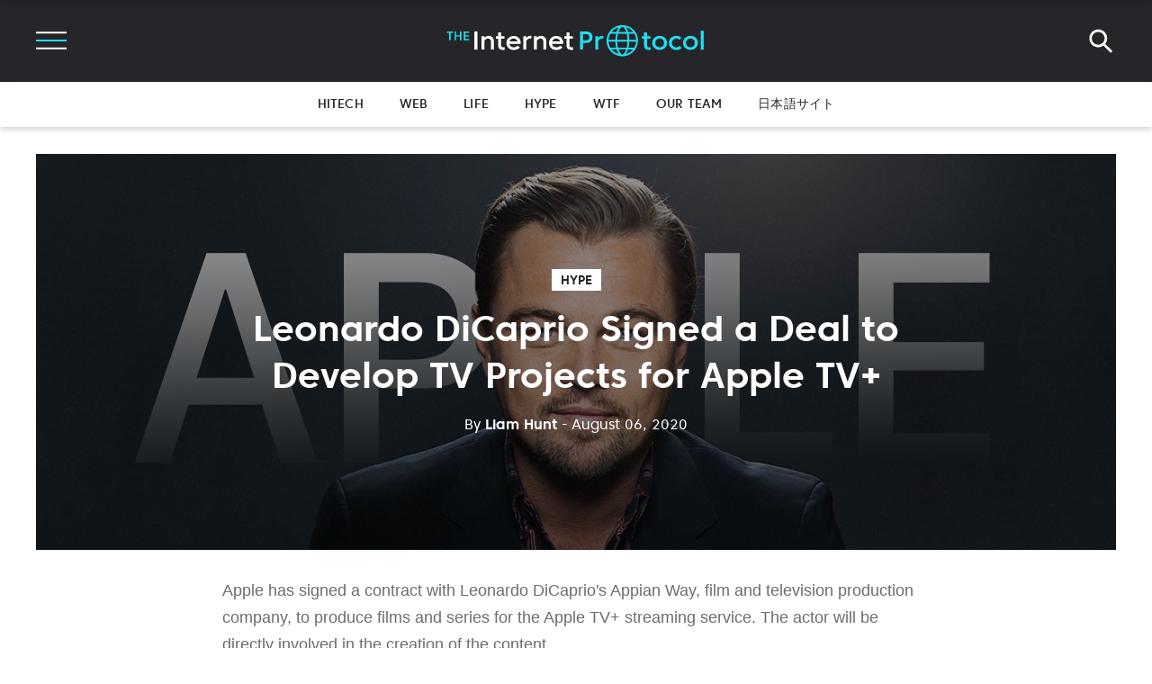

--- FILE ---
content_type: text/html; charset=utf-8
request_url: https://internetprotocol.co/hype-news/2020/08/06/leonardo-dicaprio-signed-a-deal-with-apple/
body_size: 40655
content:
<!DOCTYPE html>
<html lang="en">

<head>
    <!-- Google Tag Manager -->
    <script>(function (w, d, s, l, i) {
        w[l] = w[l] || [];
        w[l].push({
            'gtm.start':
                    new Date().getTime(), event: 'gtm.js'
        });
        var f = d.getElementsByTagName(s)[0],
                j = d.createElement(s), dl = l != 'dataLayer' ? '&l=' + l : '';
        j.async = true;
        j.src =
                'https://www.googletagmanager.com/gtm.js?id=' + i + dl;
        f.parentNode.insertBefore(j, f);
    })(window, document, 'script', 'dataLayer', 'GTM-55NDGFB');</script>
    <!-- End Google Tag Manager -->
    <meta charset="UTF-8">
    <meta name="viewport" content="width=device-width, initial-scale=1.0 shrink-to-fit=no">
    <meta http-equiv="X-UA-Compatible" content="ie=edge">
    <title>Leonardo DiCaprio Signed a Deal to Develop TV Projects for Apple</title>
    <link rel="manifest" href="/manifest.json">
    <link rel="preload" href="/assets/built/data-woff2.css?v=dffc843c22" as="style"
          onload="this.onload=null;this.rel='stylesheet'">
    <noscript>
        <link rel="stylesheet" href="/assets/built/data-woff2.css?v=dffc843c22">
    </noscript>
    <script src="/assets/js/firebase.notifications.init.js?v=dffc843c22"></script>
    <script src="/assets/js/cssrelpreload.js?v=dffc843c22"></script>
    <script src="/assets/js/wimp_header.js?v=dffc843c22"></script>
    <script src="/assets/js/scroll-to-top.js?v=dffc843c22"></script>
    <script onload="setContentApi();" src="/assets/js/app.bundle.min.js?v=dffc843c22" defer></script>
    <script>function setContentApi() {
        window.ghostContentApi = new GhostContentAPI({url: "https://internetprotocol.co", key: "589f0e69c64f4759dba616c45e", version: "v2"});
    }</script>
    <script id="loadcss" src="/assets/js/load-fonts.js?v=dffc843c22"></script>
    <script id="lazysizes" src="/assets/js/lazysizes.min.js?v=dffc843c22" async=""></script>
    <link href="/assets/built/animate.css?v=dffc843c22" as="style" rel="stylesheet">
    <style id="bundle-css">
            @charset "UTF-8";:root{--blue:#007bff;--indigo:#6610f2;--purple:#6f42c1;--pink:#e83e8c;--red:#dc3545;--orange:#fd7e14;--yellow:#ffc107;--green:#28a745;--teal:#20c997;--cyan:#17a2b8;--white:#fff;--gray:#6c757d;--gray-dark:#343a40;--primary:#007bff;--secondary:#6c757d;--success:#28a745;--info:#17a2b8;--warning:#ffc107;--danger:#dc3545;--light:#f8f9fa;--dark:#343a40;--breakpoint-xs:0;--breakpoint-sm:576px;--breakpoint-md:768px;--breakpoint-lg:992px;--breakpoint-xl:1200px;--font-family-sans-serif:-apple-system,BlinkMacSystemFont,"Segoe UI",Roboto,"Helvetica Neue",Arial,sans-serif,"Apple Color Emoji","Segoe UI Emoji","Segoe UI Symbol","Noto Color Emoji";--font-family-monospace:SFMono-Regular,Menlo,Monaco,Consolas,"Liberation Mono","Courier New",monospace}*,::after,::before{box-sizing:border-box}html{font-family:sans-serif;line-height:1.15;-webkit-text-size-adjust:100%;-ms-text-size-adjust:100%;-ms-overflow-style:scrollbar;-webkit-tap-highlight-color:transparent}@-ms-viewport{width:device-width}article,aside,figcaption,figure,footer,header,hgroup,main,nav,section{display:block}body{margin:0;font-family:-apple-system,BlinkMacSystemFont,"Segoe UI",Roboto,"Helvetica Neue",Arial,sans-serif,"Apple Color Emoji","Segoe UI Emoji","Segoe UI Symbol","Noto Color Emoji";font-size:1rem;font-weight:400;line-height:1.5;color:#212529;text-align:left;background-color:#fff}[tabindex="-1"]:focus{outline:0!important}hr{box-sizing:content-box;height:0;overflow:visible}h1,h2,h3,h4,h5,h6{margin-top:0;margin-bottom:.5rem}p{margin-top:0;margin-bottom:1rem}abbr[data-original-title],abbr[title]{text-decoration:underline;-webkit-text-decoration:underline dotted;text-decoration:underline dotted;cursor:help;border-bottom:0}address{margin-bottom:1rem;font-style:normal;line-height:inherit}dl,ol,ul{margin-top:0;margin-bottom:1rem}ol ol,ol ul,ul ol,ul ul{margin-bottom:0}dt{font-weight:700}dd{margin-bottom:.5rem;margin-left:0}blockquote{margin:0 0 1rem}dfn{font-style:italic}b,strong{font-weight:bolder}small{font-size:80%}sub,sup{position:relative;font-size:75%;line-height:0;vertical-align:baseline}sub{bottom:-.25em}sup{top:-.5em}a{color:#007bff;text-decoration:none;background-color:transparent;-webkit-text-decoration-skip:objects}a:hover{color:#0056b3;text-decoration:underline}a:not([href]):not([tabindex]){color:inherit;text-decoration:none}a:not([href]):not([tabindex]):focus,a:not([href]):not([tabindex]):hover{color:inherit;text-decoration:none}a:not([href]):not([tabindex]):focus{outline:0}code,kbd,pre,samp{font-family:SFMono-Regular,Menlo,Monaco,Consolas,"Liberation Mono","Courier New",monospace;font-size:1em}pre{margin-top:0;margin-bottom:1rem;overflow:auto;-ms-overflow-style:scrollbar}figure{margin:0 0 1rem}img{vertical-align:middle;border-style:none}svg{overflow:hidden;vertical-align:middle}table{border-collapse:collapse}caption{padding-top:.75rem;padding-bottom:.75rem;color:#6c757d;text-align:left;caption-side:bottom}th{text-align:inherit}label{display:inline-block;margin-bottom:.5rem}button{border-radius:0}button:focus{outline:1px dotted;outline:5px auto -webkit-focus-ring-color}button,input,optgroup,select,textarea{margin:0;font-family:inherit;font-size:inherit;line-height:inherit}button,input{overflow:visible}button,select{text-transform:none}[type=reset],[type=submit],button,html [type=button]{-webkit-appearance:button}[type=button]::-moz-focus-inner,[type=reset]::-moz-focus-inner,[type=submit]::-moz-focus-inner,button::-moz-focus-inner{padding:0;border-style:none}input[type=checkbox],input[type=radio]{box-sizing:border-box;padding:0}input[type=date],input[type=datetime-local],input[type=month],input[type=time]{-webkit-appearance:listbox}textarea{overflow:auto;resize:vertical}fieldset{min-width:0;padding:0;margin:0;border:0}legend{display:block;width:100%;max-width:100%;padding:0;margin-bottom:.5rem;font-size:1.5rem;line-height:inherit;color:inherit;white-space:normal}progress{vertical-align:baseline}[type=number]::-webkit-inner-spin-button,[type=number]::-webkit-outer-spin-button{height:auto}[type=search]{outline-offset:-2px;-webkit-appearance:none}[type=search]::-webkit-search-cancel-button,[type=search]::-webkit-search-decoration{-webkit-appearance:none}::-webkit-file-upload-button{font:inherit;-webkit-appearance:button}output{display:inline-block}summary{display:list-item;cursor:pointer}template{display:none}[hidden]{display:none!important}.h1,.h2,.h3,.h4,.h5,.h6,h1,h2,h3,h4,h5,h6{margin-bottom:.5rem;font-family:inherit;font-weight:500;line-height:1.2;color:inherit}.h1,h1{font-size:2.5rem}.h2,h2{font-size:2rem}.h3,h3{font-size:1.75rem}.h4,h4{font-size:1.5rem}.h5,h5{font-size:1.25rem}.h6,h6{font-size:1rem}.lead{font-size:1.25rem;font-weight:300}.display-1{font-size:6rem;font-weight:300;line-height:1.2}.display-2{font-size:5.5rem;font-weight:300;line-height:1.2}.display-3{font-size:4.5rem;font-weight:300;line-height:1.2}.display-4{font-size:3.5rem;font-weight:300;line-height:1.2}hr{margin-top:1rem;margin-bottom:1rem;border:0;border-top:1px solid rgba(0,0,0,.1)}.small,small{font-size:80%;font-weight:400}.mark,mark{padding:.2em;background-color:#fcf8e3}.list-unstyled{padding-left:0;list-style:none}.list-inline{padding-left:0;list-style:none}.list-inline-item{display:inline-block}.list-inline-item:not(:last-child){margin-right:.5rem}.initialism{font-size:90%;text-transform:uppercase}.blockquote{margin-bottom:1rem;font-size:1.25rem}.blockquote-footer{display:block;font-size:80%;color:#6c757d}.blockquote-footer::before{content:"\2014 \00A0"}.img-fluid{max-width:100%;height:auto}.img-thumbnail{padding:.25rem;background-color:#fff;border:1px solid #dee2e6;border-radius:.25rem;max-width:100%;height:auto}.figure{display:inline-block}.figure-img{margin-bottom:.5rem;line-height:1}.figure-caption{font-size:90%;color:#6c757d}code{font-size:87.5%;color:#e83e8c;word-break:break-word}a>code{color:inherit}kbd{padding:.2rem .4rem;font-size:87.5%;color:#fff;background-color:#212529;border-radius:.2rem}kbd kbd{padding:0;font-size:100%;font-weight:700}pre{display:block;font-size:87.5%;color:#212529}pre code{font-size:inherit;color:inherit;word-break:normal}.pre-scrollable{max-height:340px;overflow-y:scroll}.container{width:100%;padding-right:15px;padding-left:15px;margin-right:auto;margin-left:auto}@media (min-width:576px){.container{max-width:540px}}@media (min-width:768px){.container{max-width:720px}}@media (min-width:992px){.container{max-width:960px}}@media (min-width:1200px){.container{max-width:1140px}}.container-fluid{width:100%;padding-right:15px;padding-left:15px;margin-right:auto;margin-left:auto}.row{display:-ms-flexbox;display:flex;-ms-flex-wrap:wrap;flex-wrap:wrap;margin-right:-15px;margin-left:-15px}.no-gutters{margin-right:0;margin-left:0}.no-gutters>.col,.no-gutters>[class*=col-]{padding-right:0;padding-left:0}.col,.col-1,.col-10,.col-11,.col-12,.col-2,.col-3,.col-4,.col-5,.col-6,.col-7,.col-8,.col-9,.col-auto,.col-lg,.col-lg-1,.col-lg-10,.col-lg-11,.col-lg-12,.col-lg-2,.col-lg-3,.col-lg-4,.col-lg-5,.col-lg-6,.col-lg-7,.col-lg-8,.col-lg-9,.col-lg-auto,.col-md,.col-md-1,.col-md-10,.col-md-11,.col-md-12,.col-md-2,.col-md-3,.col-md-4,.col-md-5,.col-md-6,.col-md-7,.col-md-8,.col-md-9,.col-md-auto,.col-sm,.col-sm-1,.col-sm-10,.col-sm-11,.col-sm-12,.col-sm-2,.col-sm-3,.col-sm-4,.col-sm-5,.col-sm-6,.col-sm-7,.col-sm-8,.col-sm-9,.col-sm-auto,.col-xl,.col-xl-1,.col-xl-10,.col-xl-11,.col-xl-12,.col-xl-2,.col-xl-3,.col-xl-4,.col-xl-5,.col-xl-6,.col-xl-7,.col-xl-8,.col-xl-9,.col-xl-auto{position:relative;width:100%;min-height:1px;padding-right:15px;padding-left:15px}.col{-ms-flex-preferred-size:0;flex-basis:0;-ms-flex-positive:1;flex-grow:1;max-width:100%}.col-auto{-ms-flex:0 0 auto;flex:0 0 auto;width:auto;max-width:none}.col-1{-ms-flex:0 0 8.333333%;flex:0 0 8.333333%;max-width:8.333333%}.col-2{-ms-flex:0 0 16.666667%;flex:0 0 16.666667%;max-width:16.666667%}.col-3{-ms-flex:0 0 25%;flex:0 0 25%;max-width:25%}.col-4{-ms-flex:0 0 33.333333%;flex:0 0 33.333333%;max-width:33.333333%}.col-5{-ms-flex:0 0 41.666667%;flex:0 0 41.666667%;max-width:41.666667%}.col-6{-ms-flex:0 0 50%;flex:0 0 50%;max-width:50%}.col-7{-ms-flex:0 0 58.333333%;flex:0 0 58.333333%;max-width:58.333333%}.col-8{-ms-flex:0 0 66.666667%;flex:0 0 66.666667%;max-width:66.666667%}.col-9{-ms-flex:0 0 75%;flex:0 0 75%;max-width:75%}.col-10{-ms-flex:0 0 83.333333%;flex:0 0 83.333333%;max-width:83.333333%}.col-11{-ms-flex:0 0 91.666667%;flex:0 0 91.666667%;max-width:91.666667%}.col-12{-ms-flex:0 0 100%;flex:0 0 100%;max-width:100%}.order-first{-ms-flex-order:-1;order:-1}.order-last{-ms-flex-order:13;order:13}.order-0{-ms-flex-order:0;order:0}.order-1{-ms-flex-order:1;order:1}.order-2{-ms-flex-order:2;order:2}.order-3{-ms-flex-order:3;order:3}.order-4{-ms-flex-order:4;order:4}.order-5{-ms-flex-order:5;order:5}.order-6{-ms-flex-order:6;order:6}.order-7{-ms-flex-order:7;order:7}.order-8{-ms-flex-order:8;order:8}.order-9{-ms-flex-order:9;order:9}.order-10{-ms-flex-order:10;order:10}.order-11{-ms-flex-order:11;order:11}.order-12{-ms-flex-order:12;order:12}.offset-1{margin-left:8.333333%}.offset-2{margin-left:16.666667%}.offset-3{margin-left:25%}.offset-4{margin-left:33.333333%}.offset-5{margin-left:41.666667%}.offset-6{margin-left:50%}.offset-7{margin-left:58.333333%}.offset-8{margin-left:66.666667%}.offset-9{margin-left:75%}.offset-10{margin-left:83.333333%}.offset-11{margin-left:91.666667%}@media (min-width:576px){.col-sm{-ms-flex-preferred-size:0;flex-basis:0;-ms-flex-positive:1;flex-grow:1;max-width:100%}.col-sm-auto{-ms-flex:0 0 auto;flex:0 0 auto;width:auto;max-width:none}.col-sm-1{-ms-flex:0 0 8.333333%;flex:0 0 8.333333%;max-width:8.333333%}.col-sm-2{-ms-flex:0 0 16.666667%;flex:0 0 16.666667%;max-width:16.666667%}.col-sm-3{-ms-flex:0 0 25%;flex:0 0 25%;max-width:25%}.col-sm-4{-ms-flex:0 0 33.333333%;flex:0 0 33.333333%;max-width:33.333333%}.col-sm-5{-ms-flex:0 0 41.666667%;flex:0 0 41.666667%;max-width:41.666667%}.col-sm-6{-ms-flex:0 0 50%;flex:0 0 50%;max-width:50%}.col-sm-7{-ms-flex:0 0 58.333333%;flex:0 0 58.333333%;max-width:58.333333%}.col-sm-8{-ms-flex:0 0 66.666667%;flex:0 0 66.666667%;max-width:66.666667%}.col-sm-9{-ms-flex:0 0 75%;flex:0 0 75%;max-width:75%}.col-sm-10{-ms-flex:0 0 83.333333%;flex:0 0 83.333333%;max-width:83.333333%}.col-sm-11{-ms-flex:0 0 91.666667%;flex:0 0 91.666667%;max-width:91.666667%}.col-sm-12{-ms-flex:0 0 100%;flex:0 0 100%;max-width:100%}.order-sm-first{-ms-flex-order:-1;order:-1}.order-sm-last{-ms-flex-order:13;order:13}.order-sm-0{-ms-flex-order:0;order:0}.order-sm-1{-ms-flex-order:1;order:1}.order-sm-2{-ms-flex-order:2;order:2}.order-sm-3{-ms-flex-order:3;order:3}.order-sm-4{-ms-flex-order:4;order:4}.order-sm-5{-ms-flex-order:5;order:5}.order-sm-6{-ms-flex-order:6;order:6}.order-sm-7{-ms-flex-order:7;order:7}.order-sm-8{-ms-flex-order:8;order:8}.order-sm-9{-ms-flex-order:9;order:9}.order-sm-10{-ms-flex-order:10;order:10}.order-sm-11{-ms-flex-order:11;order:11}.order-sm-12{-ms-flex-order:12;order:12}.offset-sm-0{margin-left:0}.offset-sm-1{margin-left:8.333333%}.offset-sm-2{margin-left:16.666667%}.offset-sm-3{margin-left:25%}.offset-sm-4{margin-left:33.333333%}.offset-sm-5{margin-left:41.666667%}.offset-sm-6{margin-left:50%}.offset-sm-7{margin-left:58.333333%}.offset-sm-8{margin-left:66.666667%}.offset-sm-9{margin-left:75%}.offset-sm-10{margin-left:83.333333%}.offset-sm-11{margin-left:91.666667%}}@media (min-width:768px){.col-md{-ms-flex-preferred-size:0;flex-basis:0;-ms-flex-positive:1;flex-grow:1;max-width:100%}.col-md-auto{-ms-flex:0 0 auto;flex:0 0 auto;width:auto;max-width:none}.col-md-1{-ms-flex:0 0 8.333333%;flex:0 0 8.333333%;max-width:8.333333%}.col-md-2{-ms-flex:0 0 16.666667%;flex:0 0 16.666667%;max-width:16.666667%}.col-md-3{-ms-flex:0 0 25%;flex:0 0 25%;max-width:25%}.col-md-4{-ms-flex:0 0 33.333333%;flex:0 0 33.333333%;max-width:33.333333%}.col-md-5{-ms-flex:0 0 41.666667%;flex:0 0 41.666667%;max-width:41.666667%}.col-md-6{-ms-flex:0 0 50%;flex:0 0 50%;max-width:50%}.col-md-7{-ms-flex:0 0 58.333333%;flex:0 0 58.333333%;max-width:58.333333%}.col-md-8{-ms-flex:0 0 66.666667%;flex:0 0 66.666667%;max-width:66.666667%}.col-md-9{-ms-flex:0 0 75%;flex:0 0 75%;max-width:75%}.col-md-10{-ms-flex:0 0 83.333333%;flex:0 0 83.333333%;max-width:83.333333%}.col-md-11{-ms-flex:0 0 91.666667%;flex:0 0 91.666667%;max-width:91.666667%}.col-md-12{-ms-flex:0 0 100%;flex:0 0 100%;max-width:100%}.order-md-first{-ms-flex-order:-1;order:-1}.order-md-last{-ms-flex-order:13;order:13}.order-md-0{-ms-flex-order:0;order:0}.order-md-1{-ms-flex-order:1;order:1}.order-md-2{-ms-flex-order:2;order:2}.order-md-3{-ms-flex-order:3;order:3}.order-md-4{-ms-flex-order:4;order:4}.order-md-5{-ms-flex-order:5;order:5}.order-md-6{-ms-flex-order:6;order:6}.order-md-7{-ms-flex-order:7;order:7}.order-md-8{-ms-flex-order:8;order:8}.order-md-9{-ms-flex-order:9;order:9}.order-md-10{-ms-flex-order:10;order:10}.order-md-11{-ms-flex-order:11;order:11}.order-md-12{-ms-flex-order:12;order:12}.offset-md-0{margin-left:0}.offset-md-1{margin-left:8.333333%}.offset-md-2{margin-left:16.666667%}.offset-md-3{margin-left:25%}.offset-md-4{margin-left:33.333333%}.offset-md-5{margin-left:41.666667%}.offset-md-6{margin-left:50%}.offset-md-7{margin-left:58.333333%}.offset-md-8{margin-left:66.666667%}.offset-md-9{margin-left:75%}.offset-md-10{margin-left:83.333333%}.offset-md-11{margin-left:91.666667%}}@media (min-width:992px){.col-lg{-ms-flex-preferred-size:0;flex-basis:0;-ms-flex-positive:1;flex-grow:1;max-width:100%}.col-lg-auto{-ms-flex:0 0 auto;flex:0 0 auto;width:auto;max-width:none}.col-lg-1{-ms-flex:0 0 8.333333%;flex:0 0 8.333333%;max-width:8.333333%}.col-lg-2{-ms-flex:0 0 16.666667%;flex:0 0 16.666667%;max-width:16.666667%}.col-lg-3{-ms-flex:0 0 25%;flex:0 0 25%;max-width:25%}.col-lg-4{-ms-flex:0 0 33.333333%;flex:0 0 33.333333%;max-width:33.333333%}.col-lg-5{-ms-flex:0 0 41.666667%;flex:0 0 41.666667%;max-width:41.666667%}.col-lg-6{-ms-flex:0 0 50%;flex:0 0 50%;max-width:50%}.col-lg-7{-ms-flex:0 0 58.333333%;flex:0 0 58.333333%;max-width:58.333333%}.col-lg-8{-ms-flex:0 0 66.666667%;flex:0 0 66.666667%;max-width:66.666667%}.col-lg-9{-ms-flex:0 0 75%;flex:0 0 75%;max-width:75%}.col-lg-10{-ms-flex:0 0 83.333333%;flex:0 0 83.333333%;max-width:83.333333%}.col-lg-11{-ms-flex:0 0 91.666667%;flex:0 0 91.666667%;max-width:91.666667%}.col-lg-12{-ms-flex:0 0 100%;flex:0 0 100%;max-width:100%}.order-lg-first{-ms-flex-order:-1;order:-1}.order-lg-last{-ms-flex-order:13;order:13}.order-lg-0{-ms-flex-order:0;order:0}.order-lg-1{-ms-flex-order:1;order:1}.order-lg-2{-ms-flex-order:2;order:2}.order-lg-3{-ms-flex-order:3;order:3}.order-lg-4{-ms-flex-order:4;order:4}.order-lg-5{-ms-flex-order:5;order:5}.order-lg-6{-ms-flex-order:6;order:6}.order-lg-7{-ms-flex-order:7;order:7}.order-lg-8{-ms-flex-order:8;order:8}.order-lg-9{-ms-flex-order:9;order:9}.order-lg-10{-ms-flex-order:10;order:10}.order-lg-11{-ms-flex-order:11;order:11}.order-lg-12{-ms-flex-order:12;order:12}.offset-lg-0{margin-left:0}.offset-lg-1{margin-left:8.333333%}.offset-lg-2{margin-left:16.666667%}.offset-lg-3{margin-left:25%}.offset-lg-4{margin-left:33.333333%}.offset-lg-5{margin-left:41.666667%}.offset-lg-6{margin-left:50%}.offset-lg-7{margin-left:58.333333%}.offset-lg-8{margin-left:66.666667%}.offset-lg-9{margin-left:75%}.offset-lg-10{margin-left:83.333333%}.offset-lg-11{margin-left:91.666667%}}@media (min-width:1200px){.col-xl{-ms-flex-preferred-size:0;flex-basis:0;-ms-flex-positive:1;flex-grow:1;max-width:100%}.col-xl-auto{-ms-flex:0 0 auto;flex:0 0 auto;width:auto;max-width:none}.col-xl-1{-ms-flex:0 0 8.333333%;flex:0 0 8.333333%;max-width:8.333333%}.col-xl-2{-ms-flex:0 0 16.666667%;flex:0 0 16.666667%;max-width:16.666667%}.col-xl-3{-ms-flex:0 0 25%;flex:0 0 25%;max-width:25%}.col-xl-4{-ms-flex:0 0 33.333333%;flex:0 0 33.333333%;max-width:33.333333%}.col-xl-5{-ms-flex:0 0 41.666667%;flex:0 0 41.666667%;max-width:41.666667%}.col-xl-6{-ms-flex:0 0 50%;flex:0 0 50%;max-width:50%}.col-xl-7{-ms-flex:0 0 58.333333%;flex:0 0 58.333333%;max-width:58.333333%}.col-xl-8{-ms-flex:0 0 66.666667%;flex:0 0 66.666667%;max-width:66.666667%}.col-xl-9{-ms-flex:0 0 75%;flex:0 0 75%;max-width:75%}.col-xl-10{-ms-flex:0 0 83.333333%;flex:0 0 83.333333%;max-width:83.333333%}.col-xl-11{-ms-flex:0 0 91.666667%;flex:0 0 91.666667%;max-width:91.666667%}.col-xl-12{-ms-flex:0 0 100%;flex:0 0 100%;max-width:100%}.order-xl-first{-ms-flex-order:-1;order:-1}.order-xl-last{-ms-flex-order:13;order:13}.order-xl-0{-ms-flex-order:0;order:0}.order-xl-1{-ms-flex-order:1;order:1}.order-xl-2{-ms-flex-order:2;order:2}.order-xl-3{-ms-flex-order:3;order:3}.order-xl-4{-ms-flex-order:4;order:4}.order-xl-5{-ms-flex-order:5;order:5}.order-xl-6{-ms-flex-order:6;order:6}.order-xl-7{-ms-flex-order:7;order:7}.order-xl-8{-ms-flex-order:8;order:8}.order-xl-9{-ms-flex-order:9;order:9}.order-xl-10{-ms-flex-order:10;order:10}.order-xl-11{-ms-flex-order:11;order:11}.order-xl-12{-ms-flex-order:12;order:12}.offset-xl-0{margin-left:0}.offset-xl-1{margin-left:8.333333%}.offset-xl-2{margin-left:16.666667%}.offset-xl-3{margin-left:25%}.offset-xl-4{margin-left:33.333333%}.offset-xl-5{margin-left:41.666667%}.offset-xl-6{margin-left:50%}.offset-xl-7{margin-left:58.333333%}.offset-xl-8{margin-left:66.666667%}.offset-xl-9{margin-left:75%}.offset-xl-10{margin-left:83.333333%}.offset-xl-11{margin-left:91.666667%}}.table{width:100%;margin-bottom:1rem;background-color:transparent}.table td,.table th{padding:.75rem;vertical-align:top;border-top:1px solid #dee2e6}.table thead th{vertical-align:bottom;border-bottom:2px solid #dee2e6}.table tbody+tbody{border-top:2px solid #dee2e6}.table .table{background-color:#fff}.table-sm td,.table-sm th{padding:.3rem}.table-bordered{border:1px solid #dee2e6}.table-bordered td,.table-bordered th{border:1px solid #dee2e6}.table-bordered thead td,.table-bordered thead th{border-bottom-width:2px}.table-borderless tbody+tbody,.table-borderless td,.table-borderless th,.table-borderless thead th{border:0}.table-striped tbody tr:nth-of-type(odd){background-color:rgba(0,0,0,.05)}.table-hover tbody tr:hover{background-color:rgba(0,0,0,.075)}.table-primary,.table-primary>td,.table-primary>th{background-color:#b8daff}.table-hover .table-primary:hover{background-color:#9fcdff}.table-hover .table-primary:hover>td,.table-hover .table-primary:hover>th{background-color:#9fcdff}.table-secondary,.table-secondary>td,.table-secondary>th{background-color:#d6d8db}.table-hover .table-secondary:hover{background-color:#c8cbcf}.table-hover .table-secondary:hover>td,.table-hover .table-secondary:hover>th{background-color:#c8cbcf}.table-success,.table-success>td,.table-success>th{background-color:#c3e6cb}.table-hover .table-success:hover{background-color:#b1dfbb}.table-hover .table-success:hover>td,.table-hover .table-success:hover>th{background-color:#b1dfbb}.table-info,.table-info>td,.table-info>th{background-color:#bee5eb}.table-hover .table-info:hover{background-color:#abdde5}.table-hover .table-info:hover>td,.table-hover .table-info:hover>th{background-color:#abdde5}.table-warning,.table-warning>td,.table-warning>th{background-color:#ffeeba}.table-hover .table-warning:hover{background-color:#ffe8a1}.table-hover .table-warning:hover>td,.table-hover .table-warning:hover>th{background-color:#ffe8a1}.table-danger,.table-danger>td,.table-danger>th{background-color:#f5c6cb}.table-hover .table-danger:hover{background-color:#f1b0b7}.table-hover .table-danger:hover>td,.table-hover .table-danger:hover>th{background-color:#f1b0b7}.table-light,.table-light>td,.table-light>th{background-color:#fdfdfe}.table-hover .table-light:hover{background-color:#ececf6}.table-hover .table-light:hover>td,.table-hover .table-light:hover>th{background-color:#ececf6}.table-dark,.table-dark>td,.table-dark>th{background-color:#c6c8ca}.table-hover .table-dark:hover{background-color:#b9bbbe}.table-hover .table-dark:hover>td,.table-hover .table-dark:hover>th{background-color:#b9bbbe}.table-active,.table-active>td,.table-active>th{background-color:rgba(0,0,0,.075)}.table-hover .table-active:hover{background-color:rgba(0,0,0,.075)}.table-hover .table-active:hover>td,.table-hover .table-active:hover>th{background-color:rgba(0,0,0,.075)}.table .thead-dark th{color:#fff;background-color:#212529;border-color:#32383e}.table .thead-light th{color:#495057;background-color:#e9ecef;border-color:#dee2e6}.table-dark{color:#fff;background-color:#212529}.table-dark td,.table-dark th,.table-dark thead th{border-color:#32383e}.table-dark.table-bordered{border:0}.table-dark.table-striped tbody tr:nth-of-type(odd){background-color:rgba(255,255,255,.05)}.table-dark.table-hover tbody tr:hover{background-color:rgba(255,255,255,.075)}@media (max-width:575.98px){.table-responsive-sm{display:block;width:100%;overflow-x:auto;-webkit-overflow-scrolling:touch;-ms-overflow-style:-ms-autohiding-scrollbar}.table-responsive-sm>.table-bordered{border:0}}@media (max-width:767.98px){.table-responsive-md{display:block;width:100%;overflow-x:auto;-webkit-overflow-scrolling:touch;-ms-overflow-style:-ms-autohiding-scrollbar}.table-responsive-md>.table-bordered{border:0}}@media (max-width:991.98px){.table-responsive-lg{display:block;width:100%;overflow-x:auto;-webkit-overflow-scrolling:touch;-ms-overflow-style:-ms-autohiding-scrollbar}.table-responsive-lg>.table-bordered{border:0}}@media (max-width:1199.98px){.table-responsive-xl{display:block;width:100%;overflow-x:auto;-webkit-overflow-scrolling:touch;-ms-overflow-style:-ms-autohiding-scrollbar}.table-responsive-xl>.table-bordered{border:0}}.table-responsive{display:block;width:100%;overflow-x:auto;-webkit-overflow-scrolling:touch;-ms-overflow-style:-ms-autohiding-scrollbar}.table-responsive>.table-bordered{border:0}.form-control{display:block;width:100%;height:calc(2.25rem + 2px);padding:.375rem .75rem;font-size:1rem;line-height:1.5;color:#495057;background-color:#fff;background-clip:padding-box;border:1px solid #ced4da;border-radius:.25rem;transition:border-color .15s ease-in-out,box-shadow .15s ease-in-out}@media screen and (prefers-reduced-motion:reduce){.form-control{transition:none}}.form-control::-ms-expand{background-color:transparent;border:0}.form-control:focus{color:#495057;background-color:#fff;border-color:#80bdff;outline:0;box-shadow:0 0 0 .2rem rgba(0,123,255,.25)}.form-control::-webkit-input-placeholder{color:#6c757d;opacity:1}.form-control::-moz-placeholder{color:#6c757d;opacity:1}.form-control:-ms-input-placeholder{color:#6c757d;opacity:1}.form-control::-ms-input-placeholder{color:#6c757d;opacity:1}.form-control::placeholder{color:#6c757d;opacity:1}.form-control:disabled,.form-control[readonly]{background-color:#e9ecef;opacity:1}select.form-control:focus::-ms-value{color:#495057;background-color:#fff}.form-control-file,.form-control-range{display:block;width:100%}.col-form-label{padding-top:calc(.375rem + 1px);padding-bottom:calc(.375rem + 1px);margin-bottom:0;font-size:inherit;line-height:1.5}.col-form-label-lg{padding-top:calc(.5rem + 1px);padding-bottom:calc(.5rem + 1px);font-size:1.25rem;line-height:1.5}.col-form-label-sm{padding-top:calc(.25rem + 1px);padding-bottom:calc(.25rem + 1px);font-size:.875rem;line-height:1.5}.form-control-plaintext{display:block;width:100%;padding-top:.375rem;padding-bottom:.375rem;margin-bottom:0;line-height:1.5;color:#212529;background-color:transparent;border:solid transparent;border-width:1px 0}.form-control-plaintext.form-control-lg,.form-control-plaintext.form-control-sm{padding-right:0;padding-left:0}.form-control-sm{height:calc(1.8125rem + 2px);padding:.25rem .5rem;font-size:.875rem;line-height:1.5;border-radius:.2rem}.form-control-lg{height:calc(2.875rem + 2px);padding:.5rem 1rem;font-size:1.25rem;line-height:1.5;border-radius:.3rem}select.form-control[multiple],select.form-control[size]{height:auto}textarea.form-control{height:auto}.form-group{margin-bottom:1rem}.form-text{display:block;margin-top:.25rem}.form-row{display:-ms-flexbox;display:flex;-ms-flex-wrap:wrap;flex-wrap:wrap;margin-right:-5px;margin-left:-5px}.form-row>.col,.form-row>[class*=col-]{padding-right:5px;padding-left:5px}.form-check{position:relative;display:block;padding-left:1.25rem}.form-check-input{position:absolute;margin-top:.3rem;margin-left:-1.25rem}.form-check-input:disabled~.form-check-label{color:#6c757d}.form-check-label{margin-bottom:0}.form-check-inline{display:-ms-inline-flexbox;display:inline-flex;-ms-flex-align:center;align-items:center;padding-left:0;margin-right:.75rem}.form-check-inline .form-check-input{position:static;margin-top:0;margin-right:.3125rem;margin-left:0}.valid-feedback{display:none;width:100%;margin-top:.25rem;font-size:80%;color:#28a745}.valid-tooltip{position:absolute;top:100%;z-index:5;display:none;max-width:100%;padding:.25rem .5rem;margin-top:.1rem;font-size:.875rem;line-height:1.5;color:#fff;background-color:rgba(40,167,69,.9);border-radius:.25rem}.custom-select.is-valid,.form-control.is-valid,.was-validated .custom-select:valid,.was-validated .form-control:valid{border-color:#28a745}.custom-select.is-valid:focus,.form-control.is-valid:focus,.was-validated .custom-select:valid:focus,.was-validated .form-control:valid:focus{border-color:#28a745;box-shadow:0 0 0 .2rem rgba(40,167,69,.25)}.custom-select.is-valid~.valid-feedback,.custom-select.is-valid~.valid-tooltip,.form-control.is-valid~.valid-feedback,.form-control.is-valid~.valid-tooltip,.was-validated .custom-select:valid~.valid-feedback,.was-validated .custom-select:valid~.valid-tooltip,.was-validated .form-control:valid~.valid-feedback,.was-validated .form-control:valid~.valid-tooltip{display:block}.form-control-file.is-valid~.valid-feedback,.form-control-file.is-valid~.valid-tooltip,.was-validated .form-control-file:valid~.valid-feedback,.was-validated .form-control-file:valid~.valid-tooltip{display:block}.form-check-input.is-valid~.form-check-label,.was-validated .form-check-input:valid~.form-check-label{color:#28a745}.form-check-input.is-valid~.valid-feedback,.form-check-input.is-valid~.valid-tooltip,.was-validated .form-check-input:valid~.valid-feedback,.was-validated .form-check-input:valid~.valid-tooltip{display:block}.custom-control-input.is-valid~.custom-control-label,.was-validated .custom-control-input:valid~.custom-control-label{color:#28a745}.custom-control-input.is-valid~.custom-control-label::before,.was-validated .custom-control-input:valid~.custom-control-label::before{background-color:#71dd8a}.custom-control-input.is-valid~.valid-feedback,.custom-control-input.is-valid~.valid-tooltip,.was-validated .custom-control-input:valid~.valid-feedback,.was-validated .custom-control-input:valid~.valid-tooltip{display:block}.custom-control-input.is-valid:checked~.custom-control-label::before,.was-validated .custom-control-input:valid:checked~.custom-control-label::before{background-color:#34ce57}.custom-control-input.is-valid:focus~.custom-control-label::before,.was-validated .custom-control-input:valid:focus~.custom-control-label::before{box-shadow:0 0 0 1px #fff,0 0 0 .2rem rgba(40,167,69,.25)}.custom-file-input.is-valid~.custom-file-label,.was-validated .custom-file-input:valid~.custom-file-label{border-color:#28a745}.custom-file-input.is-valid~.custom-file-label::after,.was-validated .custom-file-input:valid~.custom-file-label::after{border-color:inherit}.custom-file-input.is-valid~.valid-feedback,.custom-file-input.is-valid~.valid-tooltip,.was-validated .custom-file-input:valid~.valid-feedback,.was-validated .custom-file-input:valid~.valid-tooltip{display:block}.custom-file-input.is-valid:focus~.custom-file-label,.was-validated .custom-file-input:valid:focus~.custom-file-label{box-shadow:0 0 0 .2rem rgba(40,167,69,.25)}.invalid-feedback{display:none;width:100%;margin-top:.25rem;font-size:80%;color:#dc3545}.invalid-tooltip{position:absolute;top:100%;z-index:5;display:none;max-width:100%;padding:.25rem .5rem;margin-top:.1rem;font-size:.875rem;line-height:1.5;color:#fff;background-color:rgba(220,53,69,.9);border-radius:.25rem}.custom-select.is-invalid,.form-control.is-invalid,.was-validated .custom-select:invalid,.was-validated .form-control:invalid{border-color:#dc3545}.custom-select.is-invalid:focus,.form-control.is-invalid:focus,.was-validated .custom-select:invalid:focus,.was-validated .form-control:invalid:focus{border-color:#dc3545;box-shadow:0 0 0 .2rem rgba(220,53,69,.25)}.custom-select.is-invalid~.invalid-feedback,.custom-select.is-invalid~.invalid-tooltip,.form-control.is-invalid~.invalid-feedback,.form-control.is-invalid~.invalid-tooltip,.was-validated .custom-select:invalid~.invalid-feedback,.was-validated .custom-select:invalid~.invalid-tooltip,.was-validated .form-control:invalid~.invalid-feedback,.was-validated .form-control:invalid~.invalid-tooltip{display:block}.form-control-file.is-invalid~.invalid-feedback,.form-control-file.is-invalid~.invalid-tooltip,.was-validated .form-control-file:invalid~.invalid-feedback,.was-validated .form-control-file:invalid~.invalid-tooltip{display:block}.form-check-input.is-invalid~.form-check-label,.was-validated .form-check-input:invalid~.form-check-label{color:#dc3545}.form-check-input.is-invalid~.invalid-feedback,.form-check-input.is-invalid~.invalid-tooltip,.was-validated .form-check-input:invalid~.invalid-feedback,.was-validated .form-check-input:invalid~.invalid-tooltip{display:block}.custom-control-input.is-invalid~.custom-control-label,.was-validated .custom-control-input:invalid~.custom-control-label{color:#dc3545}.custom-control-input.is-invalid~.custom-control-label::before,.was-validated .custom-control-input:invalid~.custom-control-label::before{background-color:#efa2a9}.custom-control-input.is-invalid~.invalid-feedback,.custom-control-input.is-invalid~.invalid-tooltip,.was-validated .custom-control-input:invalid~.invalid-feedback,.was-validated .custom-control-input:invalid~.invalid-tooltip{display:block}.custom-control-input.is-invalid:checked~.custom-control-label::before,.was-validated .custom-control-input:invalid:checked~.custom-control-label::before{background-color:#e4606d}.custom-control-input.is-invalid:focus~.custom-control-label::before,.was-validated .custom-control-input:invalid:focus~.custom-control-label::before{box-shadow:0 0 0 1px #fff,0 0 0 .2rem rgba(220,53,69,.25)}.custom-file-input.is-invalid~.custom-file-label,.was-validated .custom-file-input:invalid~.custom-file-label{border-color:#dc3545}.custom-file-input.is-invalid~.custom-file-label::after,.was-validated .custom-file-input:invalid~.custom-file-label::after{border-color:inherit}.custom-file-input.is-invalid~.invalid-feedback,.custom-file-input.is-invalid~.invalid-tooltip,.was-validated .custom-file-input:invalid~.invalid-feedback,.was-validated .custom-file-input:invalid~.invalid-tooltip{display:block}.custom-file-input.is-invalid:focus~.custom-file-label,.was-validated .custom-file-input:invalid:focus~.custom-file-label{box-shadow:0 0 0 .2rem rgba(220,53,69,.25)}.form-inline{display:-ms-flexbox;display:flex;-ms-flex-flow:row wrap;flex-flow:row wrap;-ms-flex-align:center;align-items:center}.form-inline .form-check{width:100%}@media (min-width:576px){.form-inline label{display:-ms-flexbox;display:flex;-ms-flex-align:center;align-items:center;-ms-flex-pack:center;justify-content:center;margin-bottom:0}.form-inline .form-group{display:-ms-flexbox;display:flex;-ms-flex:0 0 auto;flex:0 0 auto;-ms-flex-flow:row wrap;flex-flow:row wrap;-ms-flex-align:center;align-items:center;margin-bottom:0}.form-inline .form-control{display:inline-block;width:auto;vertical-align:middle}.form-inline .form-control-plaintext{display:inline-block}.form-inline .custom-select,.form-inline .input-group{width:auto}.form-inline .form-check{display:-ms-flexbox;display:flex;-ms-flex-align:center;align-items:center;-ms-flex-pack:center;justify-content:center;width:auto;padding-left:0}.form-inline .form-check-input{position:relative;margin-top:0;margin-right:.25rem;margin-left:0}.form-inline .custom-control{-ms-flex-align:center;align-items:center;-ms-flex-pack:center;justify-content:center}.form-inline .custom-control-label{margin-bottom:0}}.btn{display:inline-block;font-weight:400;text-align:center;white-space:nowrap;vertical-align:middle;-webkit-user-select:none;-moz-user-select:none;-ms-user-select:none;user-select:none;border:1px solid transparent;padding:.375rem .75rem;font-size:1rem;line-height:1.5;border-radius:.25rem;transition:color .15s ease-in-out,background-color .15s ease-in-out,border-color .15s ease-in-out,box-shadow .15s ease-in-out}@media screen and (prefers-reduced-motion:reduce){.btn{transition:none}}.btn:focus,.btn:hover{text-decoration:none}.btn.focus,.btn:focus{outline:0;box-shadow:0 0 0 .2rem rgba(0,123,255,.25)}.btn.disabled,.btn:disabled{opacity:.65}.btn:not(:disabled):not(.disabled){cursor:pointer}a.btn.disabled,fieldset:disabled a.btn{pointer-events:none}.btn-primary{color:#fff;background-color:#007bff;border-color:#007bff}.btn-primary:hover{color:#fff;background-color:#0069d9;border-color:#0062cc}.btn-primary.focus,.btn-primary:focus{box-shadow:0 0 0 .2rem rgba(0,123,255,.5)}.btn-primary.disabled,.btn-primary:disabled{color:#fff;background-color:#007bff;border-color:#007bff}.btn-primary:not(:disabled):not(.disabled).active,.btn-primary:not(:disabled):not(.disabled):active,.show>.btn-primary.dropdown-toggle{color:#fff;background-color:#0062cc;border-color:#005cbf}.btn-primary:not(:disabled):not(.disabled).active:focus,.btn-primary:not(:disabled):not(.disabled):active:focus,.show>.btn-primary.dropdown-toggle:focus{box-shadow:0 0 0 .2rem rgba(0,123,255,.5)}.btn-secondary{color:#fff;background-color:#6c757d;border-color:#6c757d}.btn-secondary:hover{color:#fff;background-color:#5a6268;border-color:#545b62}.btn-secondary.focus,.btn-secondary:focus{box-shadow:0 0 0 .2rem rgba(108,117,125,.5)}.btn-secondary.disabled,.btn-secondary:disabled{color:#fff;background-color:#6c757d;border-color:#6c757d}.btn-secondary:not(:disabled):not(.disabled).active,.btn-secondary:not(:disabled):not(.disabled):active,.show>.btn-secondary.dropdown-toggle{color:#fff;background-color:#545b62;border-color:#4e555b}.btn-secondary:not(:disabled):not(.disabled).active:focus,.btn-secondary:not(:disabled):not(.disabled):active:focus,.show>.btn-secondary.dropdown-toggle:focus{box-shadow:0 0 0 .2rem rgba(108,117,125,.5)}.btn-success{color:#fff;background-color:#28a745;border-color:#28a745}.btn-success:hover{color:#fff;background-color:#218838;border-color:#1e7e34}.btn-success.focus,.btn-success:focus{box-shadow:0 0 0 .2rem rgba(40,167,69,.5)}.btn-success.disabled,.btn-success:disabled{color:#fff;background-color:#28a745;border-color:#28a745}.btn-success:not(:disabled):not(.disabled).active,.btn-success:not(:disabled):not(.disabled):active,.show>.btn-success.dropdown-toggle{color:#fff;background-color:#1e7e34;border-color:#1c7430}.btn-success:not(:disabled):not(.disabled).active:focus,.btn-success:not(:disabled):not(.disabled):active:focus,.show>.btn-success.dropdown-toggle:focus{box-shadow:0 0 0 .2rem rgba(40,167,69,.5)}.btn-info{color:#fff;background-color:#17a2b8;border-color:#17a2b8}.btn-info:hover{color:#fff;background-color:#138496;border-color:#117a8b}.btn-info.focus,.btn-info:focus{box-shadow:0 0 0 .2rem rgba(23,162,184,.5)}.btn-info.disabled,.btn-info:disabled{color:#fff;background-color:#17a2b8;border-color:#17a2b8}.btn-info:not(:disabled):not(.disabled).active,.btn-info:not(:disabled):not(.disabled):active,.show>.btn-info.dropdown-toggle{color:#fff;background-color:#117a8b;border-color:#10707f}.btn-info:not(:disabled):not(.disabled).active:focus,.btn-info:not(:disabled):not(.disabled):active:focus,.show>.btn-info.dropdown-toggle:focus{box-shadow:0 0 0 .2rem rgba(23,162,184,.5)}.btn-warning{color:#212529;background-color:#ffc107;border-color:#ffc107}.btn-warning:hover{color:#212529;background-color:#e0a800;border-color:#d39e00}.btn-warning.focus,.btn-warning:focus{box-shadow:0 0 0 .2rem rgba(255,193,7,.5)}.btn-warning.disabled,.btn-warning:disabled{color:#212529;background-color:#ffc107;border-color:#ffc107}.btn-warning:not(:disabled):not(.disabled).active,.btn-warning:not(:disabled):not(.disabled):active,.show>.btn-warning.dropdown-toggle{color:#212529;background-color:#d39e00;border-color:#c69500}.btn-warning:not(:disabled):not(.disabled).active:focus,.btn-warning:not(:disabled):not(.disabled):active:focus,.show>.btn-warning.dropdown-toggle:focus{box-shadow:0 0 0 .2rem rgba(255,193,7,.5)}.btn-danger{color:#fff;background-color:#dc3545;border-color:#dc3545}.btn-danger:hover{color:#fff;background-color:#c82333;border-color:#bd2130}.btn-danger.focus,.btn-danger:focus{box-shadow:0 0 0 .2rem rgba(220,53,69,.5)}.btn-danger.disabled,.btn-danger:disabled{color:#fff;background-color:#dc3545;border-color:#dc3545}.btn-danger:not(:disabled):not(.disabled).active,.btn-danger:not(:disabled):not(.disabled):active,.show>.btn-danger.dropdown-toggle{color:#fff;background-color:#bd2130;border-color:#b21f2d}.btn-danger:not(:disabled):not(.disabled).active:focus,.btn-danger:not(:disabled):not(.disabled):active:focus,.show>.btn-danger.dropdown-toggle:focus{box-shadow:0 0 0 .2rem rgba(220,53,69,.5)}.btn-light{color:#212529;background-color:#f8f9fa;border-color:#f8f9fa}.btn-light:hover{color:#212529;background-color:#e2e6ea;border-color:#dae0e5}.btn-light.focus,.btn-light:focus{box-shadow:0 0 0 .2rem rgba(248,249,250,.5)}.btn-light.disabled,.btn-light:disabled{color:#212529;background-color:#f8f9fa;border-color:#f8f9fa}.btn-light:not(:disabled):not(.disabled).active,.btn-light:not(:disabled):not(.disabled):active,.show>.btn-light.dropdown-toggle{color:#212529;background-color:#dae0e5;border-color:#d3d9df}.btn-light:not(:disabled):not(.disabled).active:focus,.btn-light:not(:disabled):not(.disabled):active:focus,.show>.btn-light.dropdown-toggle:focus{box-shadow:0 0 0 .2rem rgba(248,249,250,.5)}.btn-dark{color:#fff;background-color:#343a40;border-color:#343a40}.btn-dark:hover{color:#fff;background-color:#23272b;border-color:#1d2124}.btn-dark.focus,.btn-dark:focus{box-shadow:0 0 0 .2rem rgba(52,58,64,.5)}.btn-dark.disabled,.btn-dark:disabled{color:#fff;background-color:#343a40;border-color:#343a40}.btn-dark:not(:disabled):not(.disabled).active,.btn-dark:not(:disabled):not(.disabled):active,.show>.btn-dark.dropdown-toggle{color:#fff;background-color:#1d2124;border-color:#171a1d}.btn-dark:not(:disabled):not(.disabled).active:focus,.btn-dark:not(:disabled):not(.disabled):active:focus,.show>.btn-dark.dropdown-toggle:focus{box-shadow:0 0 0 .2rem rgba(52,58,64,.5)}.btn-outline-primary{color:#007bff;background-color:transparent;background-image:none;border-color:#007bff}.btn-outline-primary:hover{color:#fff;background-color:#007bff;border-color:#007bff}.btn-outline-primary.focus,.btn-outline-primary:focus{box-shadow:0 0 0 .2rem rgba(0,123,255,.5)}.btn-outline-primary.disabled,.btn-outline-primary:disabled{color:#007bff;background-color:transparent}.btn-outline-primary:not(:disabled):not(.disabled).active,.btn-outline-primary:not(:disabled):not(.disabled):active,.show>.btn-outline-primary.dropdown-toggle{color:#fff;background-color:#007bff;border-color:#007bff}.btn-outline-primary:not(:disabled):not(.disabled).active:focus,.btn-outline-primary:not(:disabled):not(.disabled):active:focus,.show>.btn-outline-primary.dropdown-toggle:focus{box-shadow:0 0 0 .2rem rgba(0,123,255,.5)}.btn-outline-secondary{color:#6c757d;background-color:transparent;background-image:none;border-color:#6c757d}.btn-outline-secondary:hover{color:#fff;background-color:#6c757d;border-color:#6c757d}.btn-outline-secondary.focus,.btn-outline-secondary:focus{box-shadow:0 0 0 .2rem rgba(108,117,125,.5)}.btn-outline-secondary.disabled,.btn-outline-secondary:disabled{color:#6c757d;background-color:transparent}.btn-outline-secondary:not(:disabled):not(.disabled).active,.btn-outline-secondary:not(:disabled):not(.disabled):active,.show>.btn-outline-secondary.dropdown-toggle{color:#fff;background-color:#6c757d;border-color:#6c757d}.btn-outline-secondary:not(:disabled):not(.disabled).active:focus,.btn-outline-secondary:not(:disabled):not(.disabled):active:focus,.show>.btn-outline-secondary.dropdown-toggle:focus{box-shadow:0 0 0 .2rem rgba(108,117,125,.5)}.btn-outline-success{color:#28a745;background-color:transparent;background-image:none;border-color:#28a745}.btn-outline-success:hover{color:#fff;background-color:#28a745;border-color:#28a745}.btn-outline-success.focus,.btn-outline-success:focus{box-shadow:0 0 0 .2rem rgba(40,167,69,.5)}.btn-outline-success.disabled,.btn-outline-success:disabled{color:#28a745;background-color:transparent}.btn-outline-success:not(:disabled):not(.disabled).active,.btn-outline-success:not(:disabled):not(.disabled):active,.show>.btn-outline-success.dropdown-toggle{color:#fff;background-color:#28a745;border-color:#28a745}.btn-outline-success:not(:disabled):not(.disabled).active:focus,.btn-outline-success:not(:disabled):not(.disabled):active:focus,.show>.btn-outline-success.dropdown-toggle:focus{box-shadow:0 0 0 .2rem rgba(40,167,69,.5)}.btn-outline-info{color:#17a2b8;background-color:transparent;background-image:none;border-color:#17a2b8}.btn-outline-info:hover{color:#fff;background-color:#17a2b8;border-color:#17a2b8}.btn-outline-info.focus,.btn-outline-info:focus{box-shadow:0 0 0 .2rem rgba(23,162,184,.5)}.btn-outline-info.disabled,.btn-outline-info:disabled{color:#17a2b8;background-color:transparent}.btn-outline-info:not(:disabled):not(.disabled).active,.btn-outline-info:not(:disabled):not(.disabled):active,.show>.btn-outline-info.dropdown-toggle{color:#fff;background-color:#17a2b8;border-color:#17a2b8}.btn-outline-info:not(:disabled):not(.disabled).active:focus,.btn-outline-info:not(:disabled):not(.disabled):active:focus,.show>.btn-outline-info.dropdown-toggle:focus{box-shadow:0 0 0 .2rem rgba(23,162,184,.5)}.btn-outline-warning{color:#ffc107;background-color:transparent;background-image:none;border-color:#ffc107}.btn-outline-warning:hover{color:#212529;background-color:#ffc107;border-color:#ffc107}.btn-outline-warning.focus,.btn-outline-warning:focus{box-shadow:0 0 0 .2rem rgba(255,193,7,.5)}.btn-outline-warning.disabled,.btn-outline-warning:disabled{color:#ffc107;background-color:transparent}.btn-outline-warning:not(:disabled):not(.disabled).active,.btn-outline-warning:not(:disabled):not(.disabled):active,.show>.btn-outline-warning.dropdown-toggle{color:#212529;background-color:#ffc107;border-color:#ffc107}.btn-outline-warning:not(:disabled):not(.disabled).active:focus,.btn-outline-warning:not(:disabled):not(.disabled):active:focus,.show>.btn-outline-warning.dropdown-toggle:focus{box-shadow:0 0 0 .2rem rgba(255,193,7,.5)}.btn-outline-danger{color:#dc3545;background-color:transparent;background-image:none;border-color:#dc3545}.btn-outline-danger:hover{color:#fff;background-color:#dc3545;border-color:#dc3545}.btn-outline-danger.focus,.btn-outline-danger:focus{box-shadow:0 0 0 .2rem rgba(220,53,69,.5)}.btn-outline-danger.disabled,.btn-outline-danger:disabled{color:#dc3545;background-color:transparent}.btn-outline-danger:not(:disabled):not(.disabled).active,.btn-outline-danger:not(:disabled):not(.disabled):active,.show>.btn-outline-danger.dropdown-toggle{color:#fff;background-color:#dc3545;border-color:#dc3545}.btn-outline-danger:not(:disabled):not(.disabled).active:focus,.btn-outline-danger:not(:disabled):not(.disabled):active:focus,.show>.btn-outline-danger.dropdown-toggle:focus{box-shadow:0 0 0 .2rem rgba(220,53,69,.5)}.btn-outline-light{color:#f8f9fa;background-color:transparent;background-image:none;border-color:#f8f9fa}.btn-outline-light:hover{color:#212529;background-color:#f8f9fa;border-color:#f8f9fa}.btn-outline-light.focus,.btn-outline-light:focus{box-shadow:0 0 0 .2rem rgba(248,249,250,.5)}.btn-outline-light.disabled,.btn-outline-light:disabled{color:#f8f9fa;background-color:transparent}.btn-outline-light:not(:disabled):not(.disabled).active,.btn-outline-light:not(:disabled):not(.disabled):active,.show>.btn-outline-light.dropdown-toggle{color:#212529;background-color:#f8f9fa;border-color:#f8f9fa}.btn-outline-light:not(:disabled):not(.disabled).active:focus,.btn-outline-light:not(:disabled):not(.disabled):active:focus,.show>.btn-outline-light.dropdown-toggle:focus{box-shadow:0 0 0 .2rem rgba(248,249,250,.5)}.btn-outline-dark{color:#343a40;background-color:transparent;background-image:none;border-color:#343a40}.btn-outline-dark:hover{color:#fff;background-color:#343a40;border-color:#343a40}.btn-outline-dark.focus,.btn-outline-dark:focus{box-shadow:0 0 0 .2rem rgba(52,58,64,.5)}.btn-outline-dark.disabled,.btn-outline-dark:disabled{color:#343a40;background-color:transparent}.btn-outline-dark:not(:disabled):not(.disabled).active,.btn-outline-dark:not(:disabled):not(.disabled):active,.show>.btn-outline-dark.dropdown-toggle{color:#fff;background-color:#343a40;border-color:#343a40}.btn-outline-dark:not(:disabled):not(.disabled).active:focus,.btn-outline-dark:not(:disabled):not(.disabled):active:focus,.show>.btn-outline-dark.dropdown-toggle:focus{box-shadow:0 0 0 .2rem rgba(52,58,64,.5)}.btn-link{font-weight:400;color:#007bff;background-color:transparent}.btn-link:hover{color:#0056b3;text-decoration:underline;background-color:transparent;border-color:transparent}.btn-link.focus,.btn-link:focus{text-decoration:underline;border-color:transparent;box-shadow:none}.btn-link.disabled,.btn-link:disabled{color:#6c757d;pointer-events:none}.btn-group-lg>.btn,.btn-lg{padding:.5rem 1rem;font-size:1.25rem;line-height:1.5;border-radius:.3rem}.btn-group-sm>.btn,.btn-sm{padding:.25rem .5rem;font-size:.875rem;line-height:1.5;border-radius:.2rem}.btn-block{display:block;width:100%}.btn-block+.btn-block{margin-top:.5rem}input[type=button].btn-block,input[type=reset].btn-block,input[type=submit].btn-block{width:100%}.fade{transition:opacity .15s linear}@media screen and (prefers-reduced-motion:reduce){.fade{transition:none}}.fade:not(.show){opacity:0}.collapse:not(.show){display:none}.collapsing{position:relative;height:0;overflow:hidden;transition:height .35s ease}@media screen and (prefers-reduced-motion:reduce){.collapsing{transition:none}}.dropdown,.dropleft,.dropright,.dropup{position:relative}.dropdown-toggle::after{display:inline-block;width:0;height:0;margin-left:.255em;vertical-align:.255em;content:"";border-top:.3em solid;border-right:.3em solid transparent;border-bottom:0;border-left:.3em solid transparent}.dropdown-toggle:empty::after{margin-left:0}.dropdown-menu{position:absolute;top:100%;left:0;z-index:1000;display:none;float:left;min-width:10rem;padding:.5rem 0;margin:.125rem 0 0;font-size:1rem;color:#212529;text-align:left;list-style:none;background-color:#fff;background-clip:padding-box;border:1px solid rgba(0,0,0,.15);border-radius:.25rem}.dropdown-menu-right{right:0;left:auto}.dropup .dropdown-menu{top:auto;bottom:100%;margin-top:0;margin-bottom:.125rem}.dropup .dropdown-toggle::after{display:inline-block;width:0;height:0;margin-left:.255em;vertical-align:.255em;content:"";border-top:0;border-right:.3em solid transparent;border-bottom:.3em solid;border-left:.3em solid transparent}.dropup .dropdown-toggle:empty::after{margin-left:0}.dropright .dropdown-menu{top:0;right:auto;left:100%;margin-top:0;margin-left:.125rem}.dropright .dropdown-toggle::after{display:inline-block;width:0;height:0;margin-left:.255em;vertical-align:.255em;content:"";border-top:.3em solid transparent;border-right:0;border-bottom:.3em solid transparent;border-left:.3em solid}.dropright .dropdown-toggle:empty::after{margin-left:0}.dropright .dropdown-toggle::after{vertical-align:0}.dropleft .dropdown-menu{top:0;right:100%;left:auto;margin-top:0;margin-right:.125rem}.dropleft .dropdown-toggle::after{display:inline-block;width:0;height:0;margin-left:.255em;vertical-align:.255em;content:""}.dropleft .dropdown-toggle::after{display:none}.dropleft .dropdown-toggle::before{display:inline-block;width:0;height:0;margin-right:.255em;vertical-align:.255em;content:"";border-top:.3em solid transparent;border-right:.3em solid;border-bottom:.3em solid transparent}.dropleft .dropdown-toggle:empty::after{margin-left:0}.dropleft .dropdown-toggle::before{vertical-align:0}.dropdown-menu[x-placement^=bottom],.dropdown-menu[x-placement^=left],.dropdown-menu[x-placement^=right],.dropdown-menu[x-placement^=top]{right:auto;bottom:auto}.dropdown-divider{height:0;margin:.5rem 0;overflow:hidden;border-top:1px solid #e9ecef}.dropdown-item{display:block;width:100%;padding:.25rem 1.5rem;clear:both;font-weight:400;color:#212529;text-align:inherit;white-space:nowrap;background-color:transparent;border:0}.dropdown-item:focus,.dropdown-item:hover{color:#16181b;text-decoration:none;background-color:#f8f9fa}.dropdown-item.active,.dropdown-item:active{color:#fff;text-decoration:none;background-color:#007bff}.dropdown-item.disabled,.dropdown-item:disabled{color:#6c757d;background-color:transparent}.dropdown-menu.show{display:block}.dropdown-header{display:block;padding:.5rem 1.5rem;margin-bottom:0;font-size:.875rem;color:#6c757d;white-space:nowrap}.dropdown-item-text{display:block;padding:.25rem 1.5rem;color:#212529}.btn-group,.btn-group-vertical{position:relative;display:-ms-inline-flexbox;display:inline-flex;vertical-align:middle}.btn-group-vertical>.btn,.btn-group>.btn{position:relative;-ms-flex:0 1 auto;flex:0 1 auto}.btn-group-vertical>.btn:hover,.btn-group>.btn:hover{z-index:1}.btn-group-vertical>.btn.active,.btn-group-vertical>.btn:active,.btn-group-vertical>.btn:focus,.btn-group>.btn.active,.btn-group>.btn:active,.btn-group>.btn:focus{z-index:1}.btn-group .btn+.btn,.btn-group .btn+.btn-group,.btn-group .btn-group+.btn,.btn-group .btn-group+.btn-group,.btn-group-vertical .btn+.btn,.btn-group-vertical .btn+.btn-group,.btn-group-vertical .btn-group+.btn,.btn-group-vertical .btn-group+.btn-group{margin-left:-1px}.btn-toolbar{display:-ms-flexbox;display:flex;-ms-flex-wrap:wrap;flex-wrap:wrap;-ms-flex-pack:start;justify-content:flex-start}.btn-toolbar .input-group{width:auto}.btn-group>.btn:first-child{margin-left:0}.btn-group>.btn-group:not(:last-child)>.btn,.btn-group>.btn:not(:last-child):not(.dropdown-toggle){border-top-right-radius:0;border-bottom-right-radius:0}.btn-group>.btn-group:not(:first-child)>.btn,.btn-group>.btn:not(:first-child){border-top-left-radius:0;border-bottom-left-radius:0}.dropdown-toggle-split{padding-right:.5625rem;padding-left:.5625rem}.dropdown-toggle-split::after,.dropright .dropdown-toggle-split::after,.dropup .dropdown-toggle-split::after{margin-left:0}.dropleft .dropdown-toggle-split::before{margin-right:0}.btn-group-sm>.btn+.dropdown-toggle-split,.btn-sm+.dropdown-toggle-split{padding-right:.375rem;padding-left:.375rem}.btn-group-lg>.btn+.dropdown-toggle-split,.btn-lg+.dropdown-toggle-split{padding-right:.75rem;padding-left:.75rem}.btn-group-vertical{-ms-flex-direction:column;flex-direction:column;-ms-flex-align:start;align-items:flex-start;-ms-flex-pack:center;justify-content:center}.btn-group-vertical .btn,.btn-group-vertical .btn-group{width:100%}.btn-group-vertical>.btn+.btn,.btn-group-vertical>.btn+.btn-group,.btn-group-vertical>.btn-group+.btn,.btn-group-vertical>.btn-group+.btn-group{margin-top:-1px;margin-left:0}.btn-group-vertical>.btn-group:not(:last-child)>.btn,.btn-group-vertical>.btn:not(:last-child):not(.dropdown-toggle){border-bottom-right-radius:0;border-bottom-left-radius:0}.btn-group-vertical>.btn-group:not(:first-child)>.btn,.btn-group-vertical>.btn:not(:first-child){border-top-left-radius:0;border-top-right-radius:0}.btn-group-toggle>.btn,.btn-group-toggle>.btn-group>.btn{margin-bottom:0}.btn-group-toggle>.btn input[type=checkbox],.btn-group-toggle>.btn input[type=radio],.btn-group-toggle>.btn-group>.btn input[type=checkbox],.btn-group-toggle>.btn-group>.btn input[type=radio]{position:absolute;clip:rect(0,0,0,0);pointer-events:none}.input-group{position:relative;display:-ms-flexbox;display:flex;-ms-flex-wrap:wrap;flex-wrap:wrap;-ms-flex-align:stretch;align-items:stretch;width:100%}.input-group>.custom-file,.input-group>.custom-select,.input-group>.form-control{position:relative;-ms-flex:1 1 auto;flex:1 1 auto;width:1%;margin-bottom:0}.input-group>.custom-file+.custom-file,.input-group>.custom-file+.custom-select,.input-group>.custom-file+.form-control,.input-group>.custom-select+.custom-file,.input-group>.custom-select+.custom-select,.input-group>.custom-select+.form-control,.input-group>.form-control+.custom-file,.input-group>.form-control+.custom-select,.input-group>.form-control+.form-control{margin-left:-1px}.input-group>.custom-file .custom-file-input:focus~.custom-file-label,.input-group>.custom-select:focus,.input-group>.form-control:focus{z-index:3}.input-group>.custom-file .custom-file-input:focus{z-index:4}.input-group>.custom-select:not(:last-child),.input-group>.form-control:not(:last-child){border-top-right-radius:0;border-bottom-right-radius:0}.input-group>.custom-select:not(:first-child),.input-group>.form-control:not(:first-child){border-top-left-radius:0;border-bottom-left-radius:0}.input-group>.custom-file{display:-ms-flexbox;display:flex;-ms-flex-align:center;align-items:center}.input-group>.custom-file:not(:last-child) .custom-file-label,.input-group>.custom-file:not(:last-child) .custom-file-label::after{border-top-right-radius:0;border-bottom-right-radius:0}.input-group>.custom-file:not(:first-child) .custom-file-label{border-top-left-radius:0;border-bottom-left-radius:0}.input-group-append,.input-group-prepend{display:-ms-flexbox;display:flex}.input-group-append .btn,.input-group-prepend .btn{position:relative;z-index:2}.input-group-append .btn+.btn,.input-group-append .btn+.input-group-text,.input-group-append .input-group-text+.btn,.input-group-append .input-group-text+.input-group-text,.input-group-prepend .btn+.btn,.input-group-prepend .btn+.input-group-text,.input-group-prepend .input-group-text+.btn,.input-group-prepend .input-group-text+.input-group-text{margin-left:-1px}.input-group-prepend{margin-right:-1px}.input-group-append{margin-left:-1px}.input-group-text{display:-ms-flexbox;display:flex;-ms-flex-align:center;align-items:center;padding:.375rem .75rem;margin-bottom:0;font-size:1rem;font-weight:400;line-height:1.5;color:#495057;text-align:center;white-space:nowrap;background-color:#e9ecef;border:1px solid #ced4da;border-radius:.25rem}.input-group-text input[type=checkbox],.input-group-text input[type=radio]{margin-top:0}.input-group-lg>.form-control,.input-group-lg>.input-group-append>.btn,.input-group-lg>.input-group-append>.input-group-text,.input-group-lg>.input-group-prepend>.btn,.input-group-lg>.input-group-prepend>.input-group-text{height:calc(2.875rem + 2px);padding:.5rem 1rem;font-size:1.25rem;line-height:1.5;border-radius:.3rem}.input-group-sm>.form-control,.input-group-sm>.input-group-append>.btn,.input-group-sm>.input-group-append>.input-group-text,.input-group-sm>.input-group-prepend>.btn,.input-group-sm>.input-group-prepend>.input-group-text{height:calc(1.8125rem + 2px);padding:.25rem .5rem;font-size:.875rem;line-height:1.5;border-radius:.2rem}.input-group>.input-group-append:last-child>.btn:not(:last-child):not(.dropdown-toggle),.input-group>.input-group-append:last-child>.input-group-text:not(:last-child),.input-group>.input-group-append:not(:last-child)>.btn,.input-group>.input-group-append:not(:last-child)>.input-group-text,.input-group>.input-group-prepend>.btn,.input-group>.input-group-prepend>.input-group-text{border-top-right-radius:0;border-bottom-right-radius:0}.input-group>.input-group-append>.btn,.input-group>.input-group-append>.input-group-text,.input-group>.input-group-prepend:first-child>.btn:not(:first-child),.input-group>.input-group-prepend:first-child>.input-group-text:not(:first-child),.input-group>.input-group-prepend:not(:first-child)>.btn,.input-group>.input-group-prepend:not(:first-child)>.input-group-text{border-top-left-radius:0;border-bottom-left-radius:0}.custom-control{position:relative;display:block;min-height:1.5rem;padding-left:1.5rem}.custom-control-inline{display:-ms-inline-flexbox;display:inline-flex;margin-right:1rem}.custom-control-input{position:absolute;z-index:-1;opacity:0}.custom-control-input:checked~.custom-control-label::before{color:#fff;background-color:#007bff}.custom-control-input:focus~.custom-control-label::before{box-shadow:0 0 0 1px #fff,0 0 0 .2rem rgba(0,123,255,.25)}.custom-control-input:active~.custom-control-label::before{color:#fff;background-color:#b3d7ff}.custom-control-input:disabled~.custom-control-label{color:#6c757d}.custom-control-input:disabled~.custom-control-label::before{background-color:#e9ecef}.custom-control-label{position:relative;margin-bottom:0}.custom-control-label::before{position:absolute;top:.25rem;left:-1.5rem;display:block;width:1rem;height:1rem;pointer-events:none;content:"";-webkit-user-select:none;-moz-user-select:none;-ms-user-select:none;user-select:none;background-color:#dee2e6}.custom-control-label::after{position:absolute;top:.25rem;left:-1.5rem;display:block;width:1rem;height:1rem;content:"";background-repeat:no-repeat;background-position:center center;background-size:50% 50%}.custom-checkbox .custom-control-label::before{border-radius:.25rem}.custom-checkbox .custom-control-input:checked~.custom-control-label::before{background-color:#007bff}.custom-checkbox .custom-control-input:checked~.custom-control-label::after{background-image:url("data:image/svg+xml;charset=utf8,%3Csvg xmlns='http://www.w3.org/2000/svg' viewBox='0 0 8 8'%3E%3Cpath fill='%23fff' d='M6.564.75l-3.59 3.612-1.538-1.55L0 4.26 2.974 7.25 8 2.193z'/%3E%3C/svg%3E")}.custom-checkbox .custom-control-input:indeterminate~.custom-control-label::before{background-color:#007bff}.custom-checkbox .custom-control-input:indeterminate~.custom-control-label::after{background-image:url("data:image/svg+xml;charset=utf8,%3Csvg xmlns='http://www.w3.org/2000/svg' viewBox='0 0 4 4'%3E%3Cpath stroke='%23fff' d='M0 2h4'/%3E%3C/svg%3E")}.custom-checkbox .custom-control-input:disabled:checked~.custom-control-label::before{background-color:rgba(0,123,255,.5)}.custom-checkbox .custom-control-input:disabled:indeterminate~.custom-control-label::before{background-color:rgba(0,123,255,.5)}.custom-radio .custom-control-label::before{border-radius:50%}.custom-radio .custom-control-input:checked~.custom-control-label::before{background-color:#007bff}.custom-radio .custom-control-input:checked~.custom-control-label::after{background-image:url("data:image/svg+xml;charset=utf8,%3Csvg xmlns='http://www.w3.org/2000/svg' viewBox='-4 -4 8 8'%3E%3Ccircle r='3' fill='%23fff'/%3E%3C/svg%3E")}.custom-radio .custom-control-input:disabled:checked~.custom-control-label::before{background-color:rgba(0,123,255,.5)}.custom-select{display:inline-block;width:100%;height:calc(2.25rem + 2px);padding:.375rem 1.75rem .375rem .75rem;line-height:1.5;color:#495057;vertical-align:middle;background:#fff url("data:image/svg+xml;charset=utf8,%3Csvg xmlns='http://www.w3.org/2000/svg' viewBox='0 0 4 5'%3E%3Cpath fill='%23343a40' d='M2 0L0 2h4zm0 5L0 3h4z'/%3E%3C/svg%3E") no-repeat right .75rem center;background-size:8px 10px;border:1px solid #ced4da;border-radius:.25rem;-webkit-appearance:none;-moz-appearance:none;appearance:none}.custom-select:focus{border-color:#80bdff;outline:0;box-shadow:0 0 0 .2rem rgba(128,189,255,.5)}.custom-select:focus::-ms-value{color:#495057;background-color:#fff}.custom-select[multiple],.custom-select[size]:not([size="1"]){height:auto;padding-right:.75rem;background-image:none}.custom-select:disabled{color:#6c757d;background-color:#e9ecef}.custom-select::-ms-expand{opacity:0}.custom-select-sm{height:calc(1.8125rem + 2px);padding-top:.375rem;padding-bottom:.375rem;font-size:75%}.custom-select-lg{height:calc(2.875rem + 2px);padding-top:.375rem;padding-bottom:.375rem;font-size:125%}.custom-file{position:relative;display:inline-block;width:100%;height:calc(2.25rem + 2px);margin-bottom:0}.custom-file-input{position:relative;z-index:2;width:100%;height:calc(2.25rem + 2px);margin:0;opacity:0}.custom-file-input:focus~.custom-file-label{border-color:#80bdff;box-shadow:0 0 0 .2rem rgba(0,123,255,.25)}.custom-file-input:focus~.custom-file-label::after{border-color:#80bdff}.custom-file-input:disabled~.custom-file-label{background-color:#e9ecef}.custom-file-input:lang(en)~.custom-file-label::after{content:"Browse"}.custom-file-label{position:absolute;top:0;right:0;left:0;z-index:1;height:calc(2.25rem + 2px);padding:.375rem .75rem;line-height:1.5;color:#495057;background-color:#fff;border:1px solid #ced4da;border-radius:.25rem}.custom-file-label::after{position:absolute;top:0;right:0;bottom:0;z-index:3;display:block;height:2.25rem;padding:.375rem .75rem;line-height:1.5;color:#495057;content:"Browse";background-color:#e9ecef;border-left:1px solid #ced4da;border-radius:0 .25rem .25rem 0}.custom-range{width:100%;padding-left:0;background-color:transparent;-webkit-appearance:none;-moz-appearance:none;appearance:none}.custom-range:focus{outline:0}.custom-range:focus::-webkit-slider-thumb{box-shadow:0 0 0 1px #fff,0 0 0 .2rem rgba(0,123,255,.25)}.custom-range:focus::-moz-range-thumb{box-shadow:0 0 0 1px #fff,0 0 0 .2rem rgba(0,123,255,.25)}.custom-range:focus::-ms-thumb{box-shadow:0 0 0 1px #fff,0 0 0 .2rem rgba(0,123,255,.25)}.custom-range::-moz-focus-outer{border:0}.custom-range::-webkit-slider-thumb{width:1rem;height:1rem;margin-top:-.25rem;background-color:#007bff;border:0;border-radius:1rem;transition:background-color .15s ease-in-out,border-color .15s ease-in-out,box-shadow .15s ease-in-out;-webkit-appearance:none;appearance:none}@media screen and (prefers-reduced-motion:reduce){.custom-range::-webkit-slider-thumb{transition:none}}.custom-range::-webkit-slider-thumb:active{background-color:#b3d7ff}.custom-range::-webkit-slider-runnable-track{width:100%;height:.5rem;color:transparent;cursor:pointer;background-color:#dee2e6;border-color:transparent;border-radius:1rem}.custom-range::-moz-range-thumb{width:1rem;height:1rem;background-color:#007bff;border:0;border-radius:1rem;transition:background-color .15s ease-in-out,border-color .15s ease-in-out,box-shadow .15s ease-in-out;-moz-appearance:none;appearance:none}@media screen and (prefers-reduced-motion:reduce){.custom-range::-moz-range-thumb{transition:none}}.custom-range::-moz-range-thumb:active{background-color:#b3d7ff}.custom-range::-moz-range-track{width:100%;height:.5rem;color:transparent;cursor:pointer;background-color:#dee2e6;border-color:transparent;border-radius:1rem}.custom-range::-ms-thumb{width:1rem;height:1rem;margin-top:0;margin-right:.2rem;margin-left:.2rem;background-color:#007bff;border:0;border-radius:1rem;transition:background-color .15s ease-in-out,border-color .15s ease-in-out,box-shadow .15s ease-in-out;appearance:none}@media screen and (prefers-reduced-motion:reduce){.custom-range::-ms-thumb{transition:none}}.custom-range::-ms-thumb:active{background-color:#b3d7ff}.custom-range::-ms-track{width:100%;height:.5rem;color:transparent;cursor:pointer;background-color:transparent;border-color:transparent;border-width:.5rem}.custom-range::-ms-fill-lower{background-color:#dee2e6;border-radius:1rem}.custom-range::-ms-fill-upper{margin-right:15px;background-color:#dee2e6;border-radius:1rem}.custom-control-label::before,.custom-file-label,.custom-select{transition:background-color .15s ease-in-out,border-color .15s ease-in-out,box-shadow .15s ease-in-out}@media screen and (prefers-reduced-motion:reduce){.custom-control-label::before,.custom-file-label,.custom-select{transition:none}}.nav{display:-ms-flexbox;display:flex;-ms-flex-wrap:wrap;flex-wrap:wrap;padding-left:0;margin-bottom:0;list-style:none}.nav-link{display:block;padding:.5rem 1rem}.nav-link:focus,.nav-link:hover{text-decoration:none}.nav-link.disabled{color:#6c757d}.nav-tabs{border-bottom:1px solid #dee2e6}.nav-tabs .nav-item{margin-bottom:-1px}.nav-tabs .nav-link{border:1px solid transparent;border-top-left-radius:.25rem;border-top-right-radius:.25rem}.nav-tabs .nav-link:focus,.nav-tabs .nav-link:hover{border-color:#e9ecef #e9ecef #dee2e6}.nav-tabs .nav-link.disabled{color:#6c757d;background-color:transparent;border-color:transparent}.nav-tabs .nav-item.show .nav-link,.nav-tabs .nav-link.active{color:#495057;background-color:#fff;border-color:#dee2e6 #dee2e6 #fff}.nav-tabs .dropdown-menu{margin-top:-1px;border-top-left-radius:0;border-top-right-radius:0}.nav-pills .nav-link{border-radius:.25rem}.nav-pills .nav-link.active,.nav-pills .show>.nav-link{color:#fff;background-color:#007bff}.nav-fill .nav-item{-ms-flex:1 1 auto;flex:1 1 auto;text-align:center}.nav-justified .nav-item{-ms-flex-preferred-size:0;flex-basis:0;-ms-flex-positive:1;flex-grow:1;text-align:center}.tab-content>.tab-pane{display:none}.tab-content>.active{display:block}.navbar{position:relative;display:-ms-flexbox;display:flex;-ms-flex-wrap:wrap;flex-wrap:wrap;-ms-flex-align:center;align-items:center;-ms-flex-pack:justify;justify-content:space-between;padding:.5rem 1rem}.navbar>.container,.navbar>.container-fluid{display:-ms-flexbox;display:flex;-ms-flex-wrap:wrap;flex-wrap:wrap;-ms-flex-align:center;align-items:center;-ms-flex-pack:justify;justify-content:space-between}.navbar-brand{display:inline-block;padding-top:.3125rem;padding-bottom:.3125rem;margin-right:1rem;font-size:1.25rem;line-height:inherit;white-space:nowrap}.navbar-brand:focus,.navbar-brand:hover{text-decoration:none}.navbar-nav{display:-ms-flexbox;display:flex;-ms-flex-direction:column;flex-direction:column;padding-left:0;margin-bottom:0;list-style:none}.navbar-nav .nav-link{padding-right:0;padding-left:0}.navbar-nav .dropdown-menu{position:static;float:none}.navbar-text{display:inline-block;padding-top:.5rem;padding-bottom:.5rem}.navbar-collapse{-ms-flex-preferred-size:100%;flex-basis:100%;-ms-flex-positive:1;flex-grow:1;-ms-flex-align:center;align-items:center}.navbar-toggler{padding:.25rem .75rem;font-size:1.25rem;line-height:1;background-color:transparent;border:1px solid transparent;border-radius:.25rem}.navbar-toggler:focus,.navbar-toggler:hover{text-decoration:none}.navbar-toggler:not(:disabled):not(.disabled){cursor:pointer}.navbar-toggler-icon{display:inline-block;width:1.5em;height:1.5em;vertical-align:middle;content:"";background:no-repeat center center;background-size:100% 100%}@media (max-width:575.98px){.navbar-expand-sm>.container,.navbar-expand-sm>.container-fluid{padding-right:0;padding-left:0}}@media (min-width:576px){.navbar-expand-sm{-ms-flex-flow:row nowrap;flex-flow:row nowrap;-ms-flex-pack:start;justify-content:flex-start}.navbar-expand-sm .navbar-nav{-ms-flex-direction:row;flex-direction:row}.navbar-expand-sm .navbar-nav .dropdown-menu{position:absolute}.navbar-expand-sm .navbar-nav .nav-link{padding-right:.5rem;padding-left:.5rem}.navbar-expand-sm>.container,.navbar-expand-sm>.container-fluid{-ms-flex-wrap:nowrap;flex-wrap:nowrap}.navbar-expand-sm .navbar-collapse{display:-ms-flexbox!important;display:flex!important;-ms-flex-preferred-size:auto;flex-basis:auto}.navbar-expand-sm .navbar-toggler{display:none}}@media (max-width:767.98px){.navbar-expand-md>.container,.navbar-expand-md>.container-fluid{padding-right:0;padding-left:0}}@media (min-width:768px){.navbar-expand-md{-ms-flex-flow:row nowrap;flex-flow:row nowrap;-ms-flex-pack:start;justify-content:flex-start}.navbar-expand-md .navbar-nav{-ms-flex-direction:row;flex-direction:row}.navbar-expand-md .navbar-nav .dropdown-menu{position:absolute}.navbar-expand-md .navbar-nav .nav-link{padding-right:.5rem;padding-left:.5rem}.navbar-expand-md>.container,.navbar-expand-md>.container-fluid{-ms-flex-wrap:nowrap;flex-wrap:nowrap}.navbar-expand-md .navbar-collapse{display:-ms-flexbox!important;display:flex!important;-ms-flex-preferred-size:auto;flex-basis:auto}.navbar-expand-md .navbar-toggler{display:none}}@media (max-width:991.98px){.navbar-expand-lg>.container,.navbar-expand-lg>.container-fluid{padding-right:0;padding-left:0}}@media (min-width:992px){.navbar-expand-lg{-ms-flex-flow:row nowrap;flex-flow:row nowrap;-ms-flex-pack:start;justify-content:flex-start}.navbar-expand-lg .navbar-nav{-ms-flex-direction:row;flex-direction:row}.navbar-expand-lg .navbar-nav .dropdown-menu{position:absolute}.navbar-expand-lg .navbar-nav .nav-link{padding-right:.5rem;padding-left:.5rem}.navbar-expand-lg>.container,.navbar-expand-lg>.container-fluid{-ms-flex-wrap:nowrap;flex-wrap:nowrap}.navbar-expand-lg .navbar-collapse{display:-ms-flexbox!important;display:flex!important;-ms-flex-preferred-size:auto;flex-basis:auto}.navbar-expand-lg .navbar-toggler{display:none}}@media (max-width:1199.98px){.navbar-expand-xl>.container,.navbar-expand-xl>.container-fluid{padding-right:0;padding-left:0}}@media (min-width:1200px){.navbar-expand-xl{-ms-flex-flow:row nowrap;flex-flow:row nowrap;-ms-flex-pack:start;justify-content:flex-start}.navbar-expand-xl .navbar-nav{-ms-flex-direction:row;flex-direction:row}.navbar-expand-xl .navbar-nav .dropdown-menu{position:absolute}.navbar-expand-xl .navbar-nav .nav-link{padding-right:.5rem;padding-left:.5rem}.navbar-expand-xl>.container,.navbar-expand-xl>.container-fluid{-ms-flex-wrap:nowrap;flex-wrap:nowrap}.navbar-expand-xl .navbar-collapse{display:-ms-flexbox!important;display:flex!important;-ms-flex-preferred-size:auto;flex-basis:auto}.navbar-expand-xl .navbar-toggler{display:none}}.navbar-expand{-ms-flex-flow:row nowrap;flex-flow:row nowrap;-ms-flex-pack:start;justify-content:flex-start}.navbar-expand>.container,.navbar-expand>.container-fluid{padding-right:0;padding-left:0}.navbar-expand .navbar-nav{-ms-flex-direction:row;flex-direction:row}.navbar-expand .navbar-nav .dropdown-menu{position:absolute}.navbar-expand .navbar-nav .nav-link{padding-right:.5rem;padding-left:.5rem}.navbar-expand>.container,.navbar-expand>.container-fluid{-ms-flex-wrap:nowrap;flex-wrap:nowrap}.navbar-expand .navbar-collapse{display:-ms-flexbox!important;display:flex!important;-ms-flex-preferred-size:auto;flex-basis:auto}.navbar-expand .navbar-toggler{display:none}.navbar-light .navbar-brand{color:rgba(0,0,0,.9)}.navbar-light .navbar-brand:focus,.navbar-light .navbar-brand:hover{color:rgba(0,0,0,.9)}.navbar-light .navbar-nav .nav-link{color:rgba(0,0,0,.5)}.navbar-light .navbar-nav .nav-link:focus,.navbar-light .navbar-nav .nav-link:hover{color:rgba(0,0,0,.7)}.navbar-light .navbar-nav .nav-link.disabled{color:rgba(0,0,0,.3)}.navbar-light .navbar-nav .active>.nav-link,.navbar-light .navbar-nav .nav-link.active,.navbar-light .navbar-nav .nav-link.show,.navbar-light .navbar-nav .show>.nav-link{color:rgba(0,0,0,.9)}.navbar-light .navbar-toggler{color:rgba(0,0,0,.5);border-color:rgba(0,0,0,.1)}.navbar-light .navbar-toggler-icon{background-image:url("data:image/svg+xml;charset=utf8,%3Csvg viewBox='0 0 30 30' xmlns='http://www.w3.org/2000/svg'%3E%3Cpath stroke='rgba(0, 0, 0, 0.5)' stroke-width='2' stroke-linecap='round' stroke-miterlimit='10' d='M4 7h22M4 15h22M4 23h22'/%3E%3C/svg%3E")}.navbar-light .navbar-text{color:rgba(0,0,0,.5)}.navbar-light .navbar-text a{color:rgba(0,0,0,.9)}.navbar-light .navbar-text a:focus,.navbar-light .navbar-text a:hover{color:rgba(0,0,0,.9)}.navbar-dark .navbar-brand{color:#fff}.navbar-dark .navbar-brand:focus,.navbar-dark .navbar-brand:hover{color:#fff}.navbar-dark .navbar-nav .nav-link{color:rgba(255,255,255,.5)}.navbar-dark .navbar-nav .nav-link:focus,.navbar-dark .navbar-nav .nav-link:hover{color:rgba(255,255,255,.75)}.navbar-dark .navbar-nav .nav-link.disabled{color:rgba(255,255,255,.25)}.navbar-dark .navbar-nav .active>.nav-link,.navbar-dark .navbar-nav .nav-link.active,.navbar-dark .navbar-nav .nav-link.show,.navbar-dark .navbar-nav .show>.nav-link{color:#fff}.navbar-dark .navbar-toggler{color:rgba(255,255,255,.5);border-color:rgba(255,255,255,.1)}.navbar-dark .navbar-toggler-icon{background-image:url("data:image/svg+xml;charset=utf8,%3Csvg viewBox='0 0 30 30' xmlns='http://www.w3.org/2000/svg'%3E%3Cpath stroke='rgba(255, 255, 255, 0.5)' stroke-width='2' stroke-linecap='round' stroke-miterlimit='10' d='M4 7h22M4 15h22M4 23h22'/%3E%3C/svg%3E")}.navbar-dark .navbar-text{color:rgba(255,255,255,.5)}.navbar-dark .navbar-text a{color:#fff}.navbar-dark .navbar-text a:focus,.navbar-dark .navbar-text a:hover{color:#fff}.card{position:relative;display:-ms-flexbox;display:flex;-ms-flex-direction:column;flex-direction:column;min-width:0;word-wrap:break-word;background-color:#fff;background-clip:border-box;border:1px solid rgba(0,0,0,.125);border-radius:.25rem}.card>hr{margin-right:0;margin-left:0}.card>.list-group:first-child .list-group-item:first-child{border-top-left-radius:.25rem;border-top-right-radius:.25rem}.card>.list-group:last-child .list-group-item:last-child{border-bottom-right-radius:.25rem;border-bottom-left-radius:.25rem}.card-body{-ms-flex:1 1 auto;flex:1 1 auto;padding:1.25rem}.card-title{margin-bottom:.75rem}.card-subtitle{margin-top:-.375rem;margin-bottom:0}.card-text:last-child{margin-bottom:0}.card-link:hover{text-decoration:none}.card-link+.card-link{margin-left:1.25rem}.card-header{padding:.75rem 1.25rem;margin-bottom:0;background-color:rgba(0,0,0,.03);border-bottom:1px solid rgba(0,0,0,.125)}.card-header:first-child{border-radius:calc(.25rem - 1px) calc(.25rem - 1px) 0 0}.card-header+.list-group .list-group-item:first-child{border-top:0}.card-footer{padding:.75rem 1.25rem;background-color:rgba(0,0,0,.03);border-top:1px solid rgba(0,0,0,.125)}.card-footer:last-child{border-radius:0 0 calc(.25rem - 1px) calc(.25rem - 1px)}.card-header-tabs{margin-right:-.625rem;margin-bottom:-.75rem;margin-left:-.625rem;border-bottom:0}.card-header-pills{margin-right:-.625rem;margin-left:-.625rem}.card-img-overlay{position:absolute;top:0;right:0;bottom:0;left:0;padding:1.25rem}.card-img{width:100%;border-radius:calc(.25rem - 1px)}.card-img-top{width:100%;border-top-left-radius:calc(.25rem - 1px);border-top-right-radius:calc(.25rem - 1px)}.card-img-bottom{width:100%;border-bottom-right-radius:calc(.25rem - 1px);border-bottom-left-radius:calc(.25rem - 1px)}.card-deck{display:-ms-flexbox;display:flex;-ms-flex-direction:column;flex-direction:column}.card-deck .card{margin-bottom:15px}@media (min-width:576px){.card-deck{-ms-flex-flow:row wrap;flex-flow:row wrap;margin-right:-15px;margin-left:-15px}.card-deck .card{display:-ms-flexbox;display:flex;-ms-flex:1 0 0%;flex:1 0 0%;-ms-flex-direction:column;flex-direction:column;margin-right:15px;margin-bottom:0;margin-left:15px}}.card-group{display:-ms-flexbox;display:flex;-ms-flex-direction:column;flex-direction:column}.card-group>.card{margin-bottom:15px}@media (min-width:576px){.card-group{-ms-flex-flow:row wrap;flex-flow:row wrap}.card-group>.card{-ms-flex:1 0 0%;flex:1 0 0%;margin-bottom:0}.card-group>.card+.card{margin-left:0;border-left:0}.card-group>.card:first-child{border-top-right-radius:0;border-bottom-right-radius:0}.card-group>.card:first-child .card-header,.card-group>.card:first-child .card-img-top{border-top-right-radius:0}.card-group>.card:first-child .card-footer,.card-group>.card:first-child .card-img-bottom{border-bottom-right-radius:0}.card-group>.card:last-child{border-top-left-radius:0;border-bottom-left-radius:0}.card-group>.card:last-child .card-header,.card-group>.card:last-child .card-img-top{border-top-left-radius:0}.card-group>.card:last-child .card-footer,.card-group>.card:last-child .card-img-bottom{border-bottom-left-radius:0}.card-group>.card:only-child{border-radius:.25rem}.card-group>.card:only-child .card-header,.card-group>.card:only-child .card-img-top{border-top-left-radius:.25rem;border-top-right-radius:.25rem}.card-group>.card:only-child .card-footer,.card-group>.card:only-child .card-img-bottom{border-bottom-right-radius:.25rem;border-bottom-left-radius:.25rem}.card-group>.card:not(:first-child):not(:last-child):not(:only-child){border-radius:0}.card-group>.card:not(:first-child):not(:last-child):not(:only-child) .card-footer,.card-group>.card:not(:first-child):not(:last-child):not(:only-child) .card-header,.card-group>.card:not(:first-child):not(:last-child):not(:only-child) .card-img-bottom,.card-group>.card:not(:first-child):not(:last-child):not(:only-child) .card-img-top{border-radius:0}}.card-columns .card{margin-bottom:.75rem}@media (min-width:576px){.card-columns{-webkit-column-count:3;-moz-column-count:3;column-count:3;-webkit-column-gap:1.25rem;-moz-column-gap:1.25rem;column-gap:1.25rem;orphans:1;widows:1}.card-columns .card{display:inline-block;width:100%}}.accordion .card:not(:first-of-type):not(:last-of-type){border-bottom:0;border-radius:0}.accordion .card:not(:first-of-type) .card-header:first-child{border-radius:0}.accordion .card:first-of-type{border-bottom:0;border-bottom-right-radius:0;border-bottom-left-radius:0}.accordion .card:last-of-type{border-top-left-radius:0;border-top-right-radius:0}.breadcrumb{display:-ms-flexbox;display:flex;-ms-flex-wrap:wrap;flex-wrap:wrap;padding:.75rem 1rem;margin-bottom:1rem;list-style:none;background-color:#e9ecef;border-radius:.25rem}.breadcrumb-item+.breadcrumb-item{padding-left:.5rem}.breadcrumb-item+.breadcrumb-item::before{display:inline-block;padding-right:.5rem;color:#6c757d;content:"/"}.breadcrumb-item+.breadcrumb-item:hover::before{text-decoration:underline}.breadcrumb-item+.breadcrumb-item:hover::before{text-decoration:none}.breadcrumb-item.active{color:#6c757d}.pagination{display:-ms-flexbox;display:flex;padding-left:0;list-style:none;border-radius:.25rem}.page-link{position:relative;display:block;padding:.5rem .75rem;margin-left:-1px;line-height:1.25;color:#007bff;background-color:#fff;border:1px solid #dee2e6}.page-link:hover{z-index:2;color:#0056b3;text-decoration:none;background-color:#e9ecef;border-color:#dee2e6}.page-link:focus{z-index:2;outline:0;box-shadow:0 0 0 .2rem rgba(0,123,255,.25)}.page-link:not(:disabled):not(.disabled){cursor:pointer}.page-item:first-child .page-link{margin-left:0;border-top-left-radius:.25rem;border-bottom-left-radius:.25rem}.page-item:last-child .page-link{border-top-right-radius:.25rem;border-bottom-right-radius:.25rem}.page-item.active .page-link{z-index:1;color:#fff;background-color:#007bff;border-color:#007bff}.page-item.disabled .page-link{color:#6c757d;pointer-events:none;cursor:auto;background-color:#fff;border-color:#dee2e6}.pagination-lg .page-link{padding:.75rem 1.5rem;font-size:1.25rem;line-height:1.5}.pagination-lg .page-item:first-child .page-link{border-top-left-radius:.3rem;border-bottom-left-radius:.3rem}.pagination-lg .page-item:last-child .page-link{border-top-right-radius:.3rem;border-bottom-right-radius:.3rem}.pagination-sm .page-link{padding:.25rem .5rem;font-size:.875rem;line-height:1.5}.pagination-sm .page-item:first-child .page-link{border-top-left-radius:.2rem;border-bottom-left-radius:.2rem}.pagination-sm .page-item:last-child .page-link{border-top-right-radius:.2rem;border-bottom-right-radius:.2rem}.badge{display:inline-block;padding:.25em .4em;font-size:75%;font-weight:700;line-height:1;text-align:center;white-space:nowrap;vertical-align:baseline;border-radius:.25rem}.badge:empty{display:none}.btn .badge{position:relative;top:-1px}.badge-pill{padding-right:.6em;padding-left:.6em;border-radius:10rem}.badge-primary{color:#fff;background-color:#007bff}.badge-primary[href]:focus,.badge-primary[href]:hover{color:#fff;text-decoration:none;background-color:#0062cc}.badge-secondary{color:#fff;background-color:#6c757d}.badge-secondary[href]:focus,.badge-secondary[href]:hover{color:#fff;text-decoration:none;background-color:#545b62}.badge-success{color:#fff;background-color:#28a745}.badge-success[href]:focus,.badge-success[href]:hover{color:#fff;text-decoration:none;background-color:#1e7e34}.badge-info{color:#fff;background-color:#17a2b8}.badge-info[href]:focus,.badge-info[href]:hover{color:#fff;text-decoration:none;background-color:#117a8b}.badge-warning{color:#212529;background-color:#ffc107}.badge-warning[href]:focus,.badge-warning[href]:hover{color:#212529;text-decoration:none;background-color:#d39e00}.badge-danger{color:#fff;background-color:#dc3545}.badge-danger[href]:focus,.badge-danger[href]:hover{color:#fff;text-decoration:none;background-color:#bd2130}.badge-light{color:#212529;background-color:#f8f9fa}.badge-light[href]:focus,.badge-light[href]:hover{color:#212529;text-decoration:none;background-color:#dae0e5}.badge-dark{color:#fff;background-color:#343a40}.badge-dark[href]:focus,.badge-dark[href]:hover{color:#fff;text-decoration:none;background-color:#1d2124}.jumbotron{padding:2rem 1rem;margin-bottom:2rem;background-color:#e9ecef;border-radius:.3rem}@media (min-width:576px){.jumbotron{padding:4rem 2rem}}.jumbotron-fluid{padding-right:0;padding-left:0;border-radius:0}.alert{position:relative;padding:.75rem 1.25rem;margin-bottom:1rem;border:1px solid transparent;border-radius:.25rem}.alert-heading{color:inherit}.alert-link{font-weight:700}.alert-dismissible{padding-right:4rem}.alert-dismissible .close{position:absolute;top:0;right:0;padding:.75rem 1.25rem;color:inherit}.alert-primary{color:#004085;background-color:#cce5ff;border-color:#b8daff}.alert-primary hr{border-top-color:#9fcdff}.alert-primary .alert-link{color:#002752}.alert-secondary{color:#383d41;background-color:#e2e3e5;border-color:#d6d8db}.alert-secondary hr{border-top-color:#c8cbcf}.alert-secondary .alert-link{color:#202326}.alert-success{color:#155724;background-color:#d4edda;border-color:#c3e6cb}.alert-success hr{border-top-color:#b1dfbb}.alert-success .alert-link{color:#0b2e13}.alert-info{color:#0c5460;background-color:#d1ecf1;border-color:#bee5eb}.alert-info hr{border-top-color:#abdde5}.alert-info .alert-link{color:#062c33}.alert-warning{color:#856404;background-color:#fff3cd;border-color:#ffeeba}.alert-warning hr{border-top-color:#ffe8a1}.alert-warning .alert-link{color:#533f03}.alert-danger{color:#721c24;background-color:#f8d7da;border-color:#f5c6cb}.alert-danger hr{border-top-color:#f1b0b7}.alert-danger .alert-link{color:#491217}.alert-light{color:#818182;background-color:#fefefe;border-color:#fdfdfe}.alert-light hr{border-top-color:#ececf6}.alert-light .alert-link{color:#686868}.alert-dark{color:#1b1e21;background-color:#d6d8d9;border-color:#c6c8ca}.alert-dark hr{border-top-color:#b9bbbe}.alert-dark .alert-link{color:#040505}@-webkit-keyframes progress-bar-stripes{from{background-position:1rem 0}to{background-position:0 0}}@keyframes progress-bar-stripes{from{background-position:1rem 0}to{background-position:0 0}}.progress{display:-ms-flexbox;display:flex;height:1rem;overflow:hidden;font-size:.75rem;background-color:#e9ecef;border-radius:.25rem}.progress-bar{display:-ms-flexbox;display:flex;-ms-flex-direction:column;flex-direction:column;-ms-flex-pack:center;justify-content:center;color:#fff;text-align:center;white-space:nowrap;background-color:#007bff;transition:width .6s ease}@media screen and (prefers-reduced-motion:reduce){.progress-bar{transition:none}}.progress-bar-striped{background-image:linear-gradient(45deg,rgba(255,255,255,.15) 25%,transparent 25%,transparent 50%,rgba(255,255,255,.15) 50%,rgba(255,255,255,.15) 75%,transparent 75%,transparent);background-size:1rem 1rem}.progress-bar-animated{-webkit-animation:progress-bar-stripes 1s linear infinite;animation:progress-bar-stripes 1s linear infinite}.media{display:-ms-flexbox;display:flex;-ms-flex-align:start;align-items:flex-start}.media-body{-ms-flex:1;flex:1}.list-group{display:-ms-flexbox;display:flex;-ms-flex-direction:column;flex-direction:column;padding-left:0;margin-bottom:0}.list-group-item-action{width:100%;color:#495057;text-align:inherit}.list-group-item-action:focus,.list-group-item-action:hover{color:#495057;text-decoration:none;background-color:#f8f9fa}.list-group-item-action:active{color:#212529;background-color:#e9ecef}.list-group-item{position:relative;display:block;padding:.75rem 1.25rem;margin-bottom:-1px;background-color:#fff;border:1px solid rgba(0,0,0,.125)}.list-group-item:first-child{border-top-left-radius:.25rem;border-top-right-radius:.25rem}.list-group-item:last-child{margin-bottom:0;border-bottom-right-radius:.25rem;border-bottom-left-radius:.25rem}.list-group-item:focus,.list-group-item:hover{z-index:1;text-decoration:none}.list-group-item.disabled,.list-group-item:disabled{color:#6c757d;background-color:#fff}.list-group-item.active{z-index:2;color:#fff;background-color:#007bff;border-color:#007bff}.list-group-flush .list-group-item{border-right:0;border-left:0;border-radius:0}.list-group-flush:first-child .list-group-item:first-child{border-top:0}.list-group-flush:last-child .list-group-item:last-child{border-bottom:0}.list-group-item-primary{color:#004085;background-color:#b8daff}.list-group-item-primary.list-group-item-action:focus,.list-group-item-primary.list-group-item-action:hover{color:#004085;background-color:#9fcdff}.list-group-item-primary.list-group-item-action.active{color:#fff;background-color:#004085;border-color:#004085}.list-group-item-secondary{color:#383d41;background-color:#d6d8db}.list-group-item-secondary.list-group-item-action:focus,.list-group-item-secondary.list-group-item-action:hover{color:#383d41;background-color:#c8cbcf}.list-group-item-secondary.list-group-item-action.active{color:#fff;background-color:#383d41;border-color:#383d41}.list-group-item-success{color:#155724;background-color:#c3e6cb}.list-group-item-success.list-group-item-action:focus,.list-group-item-success.list-group-item-action:hover{color:#155724;background-color:#b1dfbb}.list-group-item-success.list-group-item-action.active{color:#fff;background-color:#155724;border-color:#155724}.list-group-item-info{color:#0c5460;background-color:#bee5eb}.list-group-item-info.list-group-item-action:focus,.list-group-item-info.list-group-item-action:hover{color:#0c5460;background-color:#abdde5}.list-group-item-info.list-group-item-action.active{color:#fff;background-color:#0c5460;border-color:#0c5460}.list-group-item-warning{color:#856404;background-color:#ffeeba}.list-group-item-warning.list-group-item-action:focus,.list-group-item-warning.list-group-item-action:hover{color:#856404;background-color:#ffe8a1}.list-group-item-warning.list-group-item-action.active{color:#fff;background-color:#856404;border-color:#856404}.list-group-item-danger{color:#721c24;background-color:#f5c6cb}.list-group-item-danger.list-group-item-action:focus,.list-group-item-danger.list-group-item-action:hover{color:#721c24;background-color:#f1b0b7}.list-group-item-danger.list-group-item-action.active{color:#fff;background-color:#721c24;border-color:#721c24}.list-group-item-light{color:#818182;background-color:#fdfdfe}.list-group-item-light.list-group-item-action:focus,.list-group-item-light.list-group-item-action:hover{color:#818182;background-color:#ececf6}.list-group-item-light.list-group-item-action.active{color:#fff;background-color:#818182;border-color:#818182}.list-group-item-dark{color:#1b1e21;background-color:#c6c8ca}.list-group-item-dark.list-group-item-action:focus,.list-group-item-dark.list-group-item-action:hover{color:#1b1e21;background-color:#b9bbbe}.list-group-item-dark.list-group-item-action.active{color:#fff;background-color:#1b1e21;border-color:#1b1e21}.close{float:right;font-size:1.5rem;font-weight:700;line-height:1;color:#000;text-shadow:0 1px 0 #fff;opacity:.5}.close:not(:disabled):not(.disabled){cursor:pointer}.close:not(:disabled):not(.disabled):focus,.close:not(:disabled):not(.disabled):hover{color:#000;text-decoration:none;opacity:.75}button.close{padding:0;background-color:transparent;border:0;-webkit-appearance:none}.modal-open{overflow:hidden}.modal-open .modal{overflow-x:hidden;overflow-y:auto}.modal{position:fixed;top:0;right:0;bottom:0;left:0;z-index:1050;display:none;overflow:hidden;outline:0}.modal-dialog{position:relative;width:auto;margin:.5rem;pointer-events:none}.modal.fade .modal-dialog{transition:-webkit-transform .3s ease-out;transition:transform .3s ease-out;transition:transform .3s ease-out,-webkit-transform .3s ease-out;-webkit-transform:translate(0,-25%);transform:translate(0,-25%)}@media screen and (prefers-reduced-motion:reduce){.modal.fade .modal-dialog{transition:none}}.modal.show .modal-dialog{-webkit-transform:translate(0,0);transform:translate(0,0)}.modal-dialog-centered{display:-ms-flexbox;display:flex;-ms-flex-align:center;align-items:center;min-height:calc(100% - (.5rem * 2))}.modal-dialog-centered::before{display:block;height:calc(100vh - (.5rem * 2));content:""}.modal-content{position:relative;display:-ms-flexbox;display:flex;-ms-flex-direction:column;flex-direction:column;width:100%;pointer-events:auto;background-color:#fff;background-clip:padding-box;border:1px solid rgba(0,0,0,.2);border-radius:.3rem;outline:0}.modal-backdrop{position:fixed;top:0;right:0;bottom:0;left:0;z-index:1040;background-color:#000}.modal-backdrop.fade{opacity:0}.modal-backdrop.show{opacity:.5}.modal-header{display:-ms-flexbox;display:flex;-ms-flex-align:start;align-items:flex-start;-ms-flex-pack:justify;justify-content:space-between;padding:1rem;border-bottom:1px solid #e9ecef;border-top-left-radius:.3rem;border-top-right-radius:.3rem}.modal-header .close{padding:1rem;margin:-1rem -1rem -1rem auto}.modal-title{margin-bottom:0;line-height:1.5}.modal-body{position:relative;-ms-flex:1 1 auto;flex:1 1 auto;padding:1rem}.modal-footer{display:-ms-flexbox;display:flex;-ms-flex-align:center;align-items:center;-ms-flex-pack:end;justify-content:flex-end;padding:1rem;border-top:1px solid #e9ecef}.modal-footer>:not(:first-child){margin-left:.25rem}.modal-footer>:not(:last-child){margin-right:.25rem}.modal-scrollbar-measure{position:absolute;top:-9999px;width:50px;height:50px;overflow:scroll}@media (min-width:576px){.modal-dialog{max-width:500px;margin:1.75rem auto}.modal-dialog-centered{min-height:calc(100% - (1.75rem * 2))}.modal-dialog-centered::before{height:calc(100vh - (1.75rem * 2))}.modal-sm{max-width:300px}}@media (min-width:992px){.modal-lg{max-width:800px}}.tooltip{position:absolute;z-index:1070;display:block;margin:0;font-family:-apple-system,BlinkMacSystemFont,"Segoe UI",Roboto,"Helvetica Neue",Arial,sans-serif,"Apple Color Emoji","Segoe UI Emoji","Segoe UI Symbol","Noto Color Emoji";font-style:normal;font-weight:400;line-height:1.5;text-align:left;text-align:start;text-decoration:none;text-shadow:none;text-transform:none;letter-spacing:normal;word-break:normal;word-spacing:normal;white-space:normal;line-break:auto;font-size:.875rem;word-wrap:break-word;opacity:0}.tooltip.show{opacity:.9}.tooltip .arrow{position:absolute;display:block;width:.8rem;height:.4rem}.tooltip .arrow::before{position:absolute;content:"";border-color:transparent;border-style:solid}.bs-tooltip-auto[x-placement^=top],.bs-tooltip-top{padding:.4rem 0}.bs-tooltip-auto[x-placement^=top] .arrow,.bs-tooltip-top .arrow{bottom:0}.bs-tooltip-auto[x-placement^=top] .arrow::before,.bs-tooltip-top .arrow::before{top:0;border-width:.4rem .4rem 0;border-top-color:#000}.bs-tooltip-auto[x-placement^=right],.bs-tooltip-right{padding:0 .4rem}.bs-tooltip-auto[x-placement^=right] .arrow,.bs-tooltip-right .arrow{left:0;width:.4rem;height:.8rem}.bs-tooltip-auto[x-placement^=right] .arrow::before,.bs-tooltip-right .arrow::before{right:0;border-width:.4rem .4rem .4rem 0;border-right-color:#000}.bs-tooltip-auto[x-placement^=bottom],.bs-tooltip-bottom{padding:.4rem 0}.bs-tooltip-auto[x-placement^=bottom] .arrow,.bs-tooltip-bottom .arrow{top:0}.bs-tooltip-auto[x-placement^=bottom] .arrow::before,.bs-tooltip-bottom .arrow::before{bottom:0;border-width:0 .4rem .4rem;border-bottom-color:#000}.bs-tooltip-auto[x-placement^=left],.bs-tooltip-left{padding:0 .4rem}.bs-tooltip-auto[x-placement^=left] .arrow,.bs-tooltip-left .arrow{right:0;width:.4rem;height:.8rem}.bs-tooltip-auto[x-placement^=left] .arrow::before,.bs-tooltip-left .arrow::before{left:0;border-width:.4rem 0 .4rem .4rem;border-left-color:#000}.tooltip-inner{max-width:200px;padding:.25rem .5rem;color:#fff;text-align:center;background-color:#000;border-radius:.25rem}.popover{position:absolute;top:0;left:0;z-index:1060;display:block;max-width:276px;font-family:-apple-system,BlinkMacSystemFont,"Segoe UI",Roboto,"Helvetica Neue",Arial,sans-serif,"Apple Color Emoji","Segoe UI Emoji","Segoe UI Symbol","Noto Color Emoji";font-style:normal;font-weight:400;line-height:1.5;text-align:left;text-align:start;text-decoration:none;text-shadow:none;text-transform:none;letter-spacing:normal;word-break:normal;word-spacing:normal;white-space:normal;line-break:auto;font-size:.875rem;word-wrap:break-word;background-color:#fff;background-clip:padding-box;border:1px solid rgba(0,0,0,.2);border-radius:.3rem}.popover .arrow{position:absolute;display:block;width:1rem;height:.5rem;margin:0 .3rem}.popover .arrow::after,.popover .arrow::before{position:absolute;display:block;content:"";border-color:transparent;border-style:solid}.bs-popover-auto[x-placement^=top],.bs-popover-top{margin-bottom:.5rem}.bs-popover-auto[x-placement^=top] .arrow,.bs-popover-top .arrow{bottom:calc((.5rem + 1px) * -1)}.bs-popover-auto[x-placement^=top] .arrow::after,.bs-popover-auto[x-placement^=top] .arrow::before,.bs-popover-top .arrow::after,.bs-popover-top .arrow::before{border-width:.5rem .5rem 0}.bs-popover-auto[x-placement^=top] .arrow::before,.bs-popover-top .arrow::before{bottom:0;border-top-color:rgba(0,0,0,.25)}.bs-popover-auto[x-placement^=top] .arrow::after,.bs-popover-top .arrow::after{bottom:1px;border-top-color:#fff}.bs-popover-auto[x-placement^=right],.bs-popover-right{margin-left:.5rem}.bs-popover-auto[x-placement^=right] .arrow,.bs-popover-right .arrow{left:calc((.5rem + 1px) * -1);width:.5rem;height:1rem;margin:.3rem 0}.bs-popover-auto[x-placement^=right] .arrow::after,.bs-popover-auto[x-placement^=right] .arrow::before,.bs-popover-right .arrow::after,.bs-popover-right .arrow::before{border-width:.5rem .5rem .5rem 0}.bs-popover-auto[x-placement^=right] .arrow::before,.bs-popover-right .arrow::before{left:0;border-right-color:rgba(0,0,0,.25)}.bs-popover-auto[x-placement^=right] .arrow::after,.bs-popover-right .arrow::after{left:1px;border-right-color:#fff}.bs-popover-auto[x-placement^=bottom],.bs-popover-bottom{margin-top:.5rem}.bs-popover-auto[x-placement^=bottom] .arrow,.bs-popover-bottom .arrow{top:calc((.5rem + 1px) * -1)}.bs-popover-auto[x-placement^=bottom] .arrow::after,.bs-popover-auto[x-placement^=bottom] .arrow::before,.bs-popover-bottom .arrow::after,.bs-popover-bottom .arrow::before{border-width:0 .5rem .5rem .5rem}.bs-popover-auto[x-placement^=bottom] .arrow::before,.bs-popover-bottom .arrow::before{top:0;border-bottom-color:rgba(0,0,0,.25)}.bs-popover-auto[x-placement^=bottom] .arrow::after,.bs-popover-bottom .arrow::after{top:1px;border-bottom-color:#fff}.bs-popover-auto[x-placement^=bottom] .popover-header::before,.bs-popover-bottom .popover-header::before{position:absolute;top:0;left:50%;display:block;width:1rem;margin-left:-.5rem;content:"";border-bottom:1px solid #f7f7f7}.bs-popover-auto[x-placement^=left],.bs-popover-left{margin-right:.5rem}.bs-popover-auto[x-placement^=left] .arrow,.bs-popover-left .arrow{right:calc((.5rem + 1px) * -1);width:.5rem;height:1rem;margin:.3rem 0}.bs-popover-auto[x-placement^=left] .arrow::after,.bs-popover-auto[x-placement^=left] .arrow::before,.bs-popover-left .arrow::after,.bs-popover-left .arrow::before{border-width:.5rem 0 .5rem .5rem}.bs-popover-auto[x-placement^=left] .arrow::before,.bs-popover-left .arrow::before{right:0;border-left-color:rgba(0,0,0,.25)}.bs-popover-auto[x-placement^=left] .arrow::after,.bs-popover-left .arrow::after{right:1px;border-left-color:#fff}.popover-header{padding:.5rem .75rem;margin-bottom:0;font-size:1rem;color:inherit;background-color:#f7f7f7;border-bottom:1px solid #ebebeb;border-top-left-radius:calc(.3rem - 1px);border-top-right-radius:calc(.3rem - 1px)}.popover-header:empty{display:none}.popover-body{padding:.5rem .75rem;color:#212529}.carousel{position:relative}.carousel-inner{position:relative;width:100%;overflow:hidden}.carousel-item{position:relative;display:none;-ms-flex-align:center;align-items:center;width:100%;-webkit-backface-visibility:hidden;backface-visibility:hidden;-webkit-perspective:1000px;perspective:1000px}.carousel-item-next,.carousel-item-prev,.carousel-item.active{display:block;transition:-webkit-transform .6s ease;transition:transform .6s ease;transition:transform .6s ease,-webkit-transform .6s ease}@media screen and (prefers-reduced-motion:reduce){.carousel-item-next,.carousel-item-prev,.carousel-item.active{transition:none}}.carousel-item-next,.carousel-item-prev{position:absolute;top:0}.carousel-item-next.carousel-item-left,.carousel-item-prev.carousel-item-right{-webkit-transform:translateX(0);transform:translateX(0)}@supports ((-webkit-transform-style:preserve-3d) or (transform-style:preserve-3d)){.carousel-item-next.carousel-item-left,.carousel-item-prev.carousel-item-right{-webkit-transform:translate3d(0,0,0);transform:translate3d(0,0,0)}}.active.carousel-item-right,.carousel-item-next{-webkit-transform:translateX(100%);transform:translateX(100%)}@supports ((-webkit-transform-style:preserve-3d) or (transform-style:preserve-3d)){.active.carousel-item-right,.carousel-item-next{-webkit-transform:translate3d(100%,0,0);transform:translate3d(100%,0,0)}}.active.carousel-item-left,.carousel-item-prev{-webkit-transform:translateX(-100%);transform:translateX(-100%)}@supports ((-webkit-transform-style:preserve-3d) or (transform-style:preserve-3d)){.active.carousel-item-left,.carousel-item-prev{-webkit-transform:translate3d(-100%,0,0);transform:translate3d(-100%,0,0)}}.carousel-fade .carousel-item{opacity:0;transition-duration:.6s;transition-property:opacity}.carousel-fade .carousel-item-next.carousel-item-left,.carousel-fade .carousel-item-prev.carousel-item-right,.carousel-fade .carousel-item.active{opacity:1}.carousel-fade .active.carousel-item-left,.carousel-fade .active.carousel-item-right{opacity:0}.carousel-fade .active.carousel-item-left,.carousel-fade .active.carousel-item-prev,.carousel-fade .carousel-item-next,.carousel-fade .carousel-item-prev,.carousel-fade .carousel-item.active{-webkit-transform:translateX(0);transform:translateX(0)}@supports ((-webkit-transform-style:preserve-3d) or (transform-style:preserve-3d)){.carousel-fade .active.carousel-item-left,.carousel-fade .active.carousel-item-prev,.carousel-fade .carousel-item-next,.carousel-fade .carousel-item-prev,.carousel-fade .carousel-item.active{-webkit-transform:translate3d(0,0,0);transform:translate3d(0,0,0)}}.carousel-control-next,.carousel-control-prev{position:absolute;top:0;bottom:0;display:-ms-flexbox;display:flex;-ms-flex-align:center;align-items:center;-ms-flex-pack:center;justify-content:center;width:15%;color:#fff;text-align:center;opacity:.5}.carousel-control-next:focus,.carousel-control-next:hover,.carousel-control-prev:focus,.carousel-control-prev:hover{color:#fff;text-decoration:none;outline:0;opacity:.9}.carousel-control-prev{left:0}.carousel-control-next{right:0}.carousel-control-next-icon,.carousel-control-prev-icon{display:inline-block;width:20px;height:20px;background:transparent no-repeat center center;background-size:100% 100%}.carousel-control-prev-icon{background-image:url("data:image/svg+xml;charset=utf8,%3Csvg xmlns='http://www.w3.org/2000/svg' fill='%23fff' viewBox='0 0 8 8'%3E%3Cpath d='M5.25 0l-4 4 4 4 1.5-1.5-2.5-2.5 2.5-2.5-1.5-1.5z'/%3E%3C/svg%3E")}.carousel-control-next-icon{background-image:url("data:image/svg+xml;charset=utf8,%3Csvg xmlns='http://www.w3.org/2000/svg' fill='%23fff' viewBox='0 0 8 8'%3E%3Cpath d='M2.75 0l-1.5 1.5 2.5 2.5-2.5 2.5 1.5 1.5 4-4-4-4z'/%3E%3C/svg%3E")}.carousel-indicators{position:absolute;right:0;bottom:10px;left:0;z-index:15;display:-ms-flexbox;display:flex;-ms-flex-pack:center;justify-content:center;padding-left:0;margin-right:15%;margin-left:15%;list-style:none}.carousel-indicators li{position:relative;-ms-flex:0 1 auto;flex:0 1 auto;width:30px;height:3px;margin-right:3px;margin-left:3px;text-indent:-999px;cursor:pointer;background-color:rgba(255,255,255,.5)}.carousel-indicators li::before{position:absolute;top:-10px;left:0;display:inline-block;width:100%;height:10px;content:""}.carousel-indicators li::after{position:absolute;bottom:-10px;left:0;display:inline-block;width:100%;height:10px;content:""}.carousel-indicators .active{background-color:#fff}.carousel-caption{position:absolute;right:15%;bottom:20px;left:15%;z-index:10;padding-top:20px;padding-bottom:20px;color:#fff;text-align:center}.align-baseline{vertical-align:baseline!important}.align-top{vertical-align:top!important}.align-middle{vertical-align:middle!important}.align-bottom{vertical-align:bottom!important}.align-text-bottom{vertical-align:text-bottom!important}.align-text-top{vertical-align:text-top!important}.bg-primary{background-color:#007bff!important}a.bg-primary:focus,a.bg-primary:hover,button.bg-primary:focus,button.bg-primary:hover{background-color:#0062cc!important}.bg-secondary{background-color:#6c757d!important}a.bg-secondary:focus,a.bg-secondary:hover,button.bg-secondary:focus,button.bg-secondary:hover{background-color:#545b62!important}.bg-success{background-color:#28a745!important}a.bg-success:focus,a.bg-success:hover,button.bg-success:focus,button.bg-success:hover{background-color:#1e7e34!important}.bg-info{background-color:#17a2b8!important}a.bg-info:focus,a.bg-info:hover,button.bg-info:focus,button.bg-info:hover{background-color:#117a8b!important}.bg-warning{background-color:#ffc107!important}a.bg-warning:focus,a.bg-warning:hover,button.bg-warning:focus,button.bg-warning:hover{background-color:#d39e00!important}.bg-danger{background-color:#dc3545!important}a.bg-danger:focus,a.bg-danger:hover,button.bg-danger:focus,button.bg-danger:hover{background-color:#bd2130!important}.bg-light{background-color:#f8f9fa!important}a.bg-light:focus,a.bg-light:hover,button.bg-light:focus,button.bg-light:hover{background-color:#dae0e5!important}.bg-dark{background-color:#343a40!important}a.bg-dark:focus,a.bg-dark:hover,button.bg-dark:focus,button.bg-dark:hover{background-color:#1d2124!important}.bg-white{background-color:#fff!important}.bg-transparent{background-color:transparent!important}.border{border:1px solid #dee2e6!important}.border-top{border-top:1px solid #dee2e6!important}.border-right{border-right:1px solid #dee2e6!important}.border-bottom{border-bottom:1px solid #dee2e6!important}.border-left{border-left:1px solid #dee2e6!important}.border-0{border:0!important}.border-top-0{border-top:0!important}.border-right-0{border-right:0!important}.border-bottom-0{border-bottom:0!important}.border-left-0{border-left:0!important}.border-primary{border-color:#007bff!important}.border-secondary{border-color:#6c757d!important}.border-success{border-color:#28a745!important}.border-info{border-color:#17a2b8!important}.border-warning{border-color:#ffc107!important}.border-danger{border-color:#dc3545!important}.border-light{border-color:#f8f9fa!important}.border-dark{border-color:#343a40!important}.border-white{border-color:#fff!important}.rounded{border-radius:.25rem!important}.rounded-top{border-top-left-radius:.25rem!important;border-top-right-radius:.25rem!important}.rounded-right{border-top-right-radius:.25rem!important;border-bottom-right-radius:.25rem!important}.rounded-bottom{border-bottom-right-radius:.25rem!important;border-bottom-left-radius:.25rem!important}.rounded-left{border-top-left-radius:.25rem!important;border-bottom-left-radius:.25rem!important}.rounded-circle{border-radius:50%!important}.rounded-0{border-radius:0!important}.clearfix::after{display:block;clear:both;content:""}.d-none{display:none!important}.d-inline{display:inline!important}.d-inline-block{display:inline-block!important}.d-block{display:block!important}.d-table{display:table!important}.d-table-row{display:table-row!important}.d-table-cell{display:table-cell!important}.d-flex{display:-ms-flexbox!important;display:flex!important}.d-inline-flex{display:-ms-inline-flexbox!important;display:inline-flex!important}@media (min-width:576px){.d-sm-none{display:none!important}.d-sm-inline{display:inline!important}.d-sm-inline-block{display:inline-block!important}.d-sm-block{display:block!important}.d-sm-table{display:table!important}.d-sm-table-row{display:table-row!important}.d-sm-table-cell{display:table-cell!important}.d-sm-flex{display:-ms-flexbox!important;display:flex!important}.d-sm-inline-flex{display:-ms-inline-flexbox!important;display:inline-flex!important}}@media (min-width:768px){.d-md-none{display:none!important}.d-md-inline{display:inline!important}.d-md-inline-block{display:inline-block!important}.d-md-block{display:block!important}.d-md-table{display:table!important}.d-md-table-row{display:table-row!important}.d-md-table-cell{display:table-cell!important}.d-md-flex{display:-ms-flexbox!important;display:flex!important}.d-md-inline-flex{display:-ms-inline-flexbox!important;display:inline-flex!important}}@media (min-width:992px){.d-lg-none{display:none!important}.d-lg-inline{display:inline!important}.d-lg-inline-block{display:inline-block!important}.d-lg-block{display:block!important}.d-lg-table{display:table!important}.d-lg-table-row{display:table-row!important}.d-lg-table-cell{display:table-cell!important}.d-lg-flex{display:-ms-flexbox!important;display:flex!important}.d-lg-inline-flex{display:-ms-inline-flexbox!important;display:inline-flex!important}}@media (min-width:1200px){.d-xl-none{display:none!important}.d-xl-inline{display:inline!important}.d-xl-inline-block{display:inline-block!important}.d-xl-block{display:block!important}.d-xl-table{display:table!important}.d-xl-table-row{display:table-row!important}.d-xl-table-cell{display:table-cell!important}.d-xl-flex{display:-ms-flexbox!important;display:flex!important}.d-xl-inline-flex{display:-ms-inline-flexbox!important;display:inline-flex!important}}@media print{.d-print-none{display:none!important}.d-print-inline{display:inline!important}.d-print-inline-block{display:inline-block!important}.d-print-block{display:block!important}.d-print-table{display:table!important}.d-print-table-row{display:table-row!important}.d-print-table-cell{display:table-cell!important}.d-print-flex{display:-ms-flexbox!important;display:flex!important}.d-print-inline-flex{display:-ms-inline-flexbox!important;display:inline-flex!important}}.embed-responsive{position:relative;display:block;width:100%;padding:0;overflow:hidden}.embed-responsive::before{display:block;content:""}.embed-responsive .embed-responsive-item,.embed-responsive embed,.embed-responsive iframe,.embed-responsive object,.embed-responsive video{position:absolute;top:0;bottom:0;left:0;width:100%;height:100%;border:0}.embed-responsive-21by9::before{padding-top:42.857143%}.embed-responsive-16by9::before{padding-top:56.25%}.embed-responsive-4by3::before{padding-top:75%}.embed-responsive-1by1::before{padding-top:100%}.flex-row{-ms-flex-direction:row!important;flex-direction:row!important}.flex-column{-ms-flex-direction:column!important;flex-direction:column!important}.flex-row-reverse{-ms-flex-direction:row-reverse!important;flex-direction:row-reverse!important}.flex-column-reverse{-ms-flex-direction:column-reverse!important;flex-direction:column-reverse!important}.flex-wrap{-ms-flex-wrap:wrap!important;flex-wrap:wrap!important}.flex-nowrap{-ms-flex-wrap:nowrap!important;flex-wrap:nowrap!important}.flex-wrap-reverse{-ms-flex-wrap:wrap-reverse!important;flex-wrap:wrap-reverse!important}.flex-fill{-ms-flex:1 1 auto!important;flex:1 1 auto!important}.flex-grow-0{-ms-flex-positive:0!important;flex-grow:0!important}.flex-grow-1{-ms-flex-positive:1!important;flex-grow:1!important}.flex-shrink-0{-ms-flex-negative:0!important;flex-shrink:0!important}.flex-shrink-1{-ms-flex-negative:1!important;flex-shrink:1!important}.justify-content-start{-ms-flex-pack:start!important;justify-content:flex-start!important}.justify-content-end{-ms-flex-pack:end!important;justify-content:flex-end!important}.justify-content-center{-ms-flex-pack:center!important;justify-content:center!important}.justify-content-between{-ms-flex-pack:justify!important;justify-content:space-between!important}.justify-content-around{-ms-flex-pack:distribute!important;justify-content:space-around!important}.align-items-start{-ms-flex-align:start!important;align-items:flex-start!important}.align-items-end{-ms-flex-align:end!important;align-items:flex-end!important}.align-items-center{-ms-flex-align:center!important;align-items:center!important}.align-items-baseline{-ms-flex-align:baseline!important;align-items:baseline!important}.align-items-stretch{-ms-flex-align:stretch!important;align-items:stretch!important}.align-content-start{-ms-flex-line-pack:start!important;align-content:flex-start!important}.align-content-end{-ms-flex-line-pack:end!important;align-content:flex-end!important}.align-content-center{-ms-flex-line-pack:center!important;align-content:center!important}.align-content-between{-ms-flex-line-pack:justify!important;align-content:space-between!important}.align-content-around{-ms-flex-line-pack:distribute!important;align-content:space-around!important}.align-content-stretch{-ms-flex-line-pack:stretch!important;align-content:stretch!important}.align-self-auto{-ms-flex-item-align:auto!important;align-self:auto!important}.align-self-start{-ms-flex-item-align:start!important;align-self:flex-start!important}.align-self-end{-ms-flex-item-align:end!important;align-self:flex-end!important}.align-self-center{-ms-flex-item-align:center!important;align-self:center!important}.align-self-baseline{-ms-flex-item-align:baseline!important;align-self:baseline!important}.align-self-stretch{-ms-flex-item-align:stretch!important;align-self:stretch!important}@media (min-width:576px){.flex-sm-row{-ms-flex-direction:row!important;flex-direction:row!important}.flex-sm-column{-ms-flex-direction:column!important;flex-direction:column!important}.flex-sm-row-reverse{-ms-flex-direction:row-reverse!important;flex-direction:row-reverse!important}.flex-sm-column-reverse{-ms-flex-direction:column-reverse!important;flex-direction:column-reverse!important}.flex-sm-wrap{-ms-flex-wrap:wrap!important;flex-wrap:wrap!important}.flex-sm-nowrap{-ms-flex-wrap:nowrap!important;flex-wrap:nowrap!important}.flex-sm-wrap-reverse{-ms-flex-wrap:wrap-reverse!important;flex-wrap:wrap-reverse!important}.flex-sm-fill{-ms-flex:1 1 auto!important;flex:1 1 auto!important}.flex-sm-grow-0{-ms-flex-positive:0!important;flex-grow:0!important}.flex-sm-grow-1{-ms-flex-positive:1!important;flex-grow:1!important}.flex-sm-shrink-0{-ms-flex-negative:0!important;flex-shrink:0!important}.flex-sm-shrink-1{-ms-flex-negative:1!important;flex-shrink:1!important}.justify-content-sm-start{-ms-flex-pack:start!important;justify-content:flex-start!important}.justify-content-sm-end{-ms-flex-pack:end!important;justify-content:flex-end!important}.justify-content-sm-center{-ms-flex-pack:center!important;justify-content:center!important}.justify-content-sm-between{-ms-flex-pack:justify!important;justify-content:space-between!important}.justify-content-sm-around{-ms-flex-pack:distribute!important;justify-content:space-around!important}.align-items-sm-start{-ms-flex-align:start!important;align-items:flex-start!important}.align-items-sm-end{-ms-flex-align:end!important;align-items:flex-end!important}.align-items-sm-center{-ms-flex-align:center!important;align-items:center!important}.align-items-sm-baseline{-ms-flex-align:baseline!important;align-items:baseline!important}.align-items-sm-stretch{-ms-flex-align:stretch!important;align-items:stretch!important}.align-content-sm-start{-ms-flex-line-pack:start!important;align-content:flex-start!important}.align-content-sm-end{-ms-flex-line-pack:end!important;align-content:flex-end!important}.align-content-sm-center{-ms-flex-line-pack:center!important;align-content:center!important}.align-content-sm-between{-ms-flex-line-pack:justify!important;align-content:space-between!important}.align-content-sm-around{-ms-flex-line-pack:distribute!important;align-content:space-around!important}.align-content-sm-stretch{-ms-flex-line-pack:stretch!important;align-content:stretch!important}.align-self-sm-auto{-ms-flex-item-align:auto!important;align-self:auto!important}.align-self-sm-start{-ms-flex-item-align:start!important;align-self:flex-start!important}.align-self-sm-end{-ms-flex-item-align:end!important;align-self:flex-end!important}.align-self-sm-center{-ms-flex-item-align:center!important;align-self:center!important}.align-self-sm-baseline{-ms-flex-item-align:baseline!important;align-self:baseline!important}.align-self-sm-stretch{-ms-flex-item-align:stretch!important;align-self:stretch!important}}@media (min-width:768px){.flex-md-row{-ms-flex-direction:row!important;flex-direction:row!important}.flex-md-column{-ms-flex-direction:column!important;flex-direction:column!important}.flex-md-row-reverse{-ms-flex-direction:row-reverse!important;flex-direction:row-reverse!important}.flex-md-column-reverse{-ms-flex-direction:column-reverse!important;flex-direction:column-reverse!important}.flex-md-wrap{-ms-flex-wrap:wrap!important;flex-wrap:wrap!important}.flex-md-nowrap{-ms-flex-wrap:nowrap!important;flex-wrap:nowrap!important}.flex-md-wrap-reverse{-ms-flex-wrap:wrap-reverse!important;flex-wrap:wrap-reverse!important}.flex-md-fill{-ms-flex:1 1 auto!important;flex:1 1 auto!important}.flex-md-grow-0{-ms-flex-positive:0!important;flex-grow:0!important}.flex-md-grow-1{-ms-flex-positive:1!important;flex-grow:1!important}.flex-md-shrink-0{-ms-flex-negative:0!important;flex-shrink:0!important}.flex-md-shrink-1{-ms-flex-negative:1!important;flex-shrink:1!important}.justify-content-md-start{-ms-flex-pack:start!important;justify-content:flex-start!important}.justify-content-md-end{-ms-flex-pack:end!important;justify-content:flex-end!important}.justify-content-md-center{-ms-flex-pack:center!important;justify-content:center!important}.justify-content-md-between{-ms-flex-pack:justify!important;justify-content:space-between!important}.justify-content-md-around{-ms-flex-pack:distribute!important;justify-content:space-around!important}.align-items-md-start{-ms-flex-align:start!important;align-items:flex-start!important}.align-items-md-end{-ms-flex-align:end!important;align-items:flex-end!important}.align-items-md-center{-ms-flex-align:center!important;align-items:center!important}.align-items-md-baseline{-ms-flex-align:baseline!important;align-items:baseline!important}.align-items-md-stretch{-ms-flex-align:stretch!important;align-items:stretch!important}.align-content-md-start{-ms-flex-line-pack:start!important;align-content:flex-start!important}.align-content-md-end{-ms-flex-line-pack:end!important;align-content:flex-end!important}.align-content-md-center{-ms-flex-line-pack:center!important;align-content:center!important}.align-content-md-between{-ms-flex-line-pack:justify!important;align-content:space-between!important}.align-content-md-around{-ms-flex-line-pack:distribute!important;align-content:space-around!important}.align-content-md-stretch{-ms-flex-line-pack:stretch!important;align-content:stretch!important}.align-self-md-auto{-ms-flex-item-align:auto!important;align-self:auto!important}.align-self-md-start{-ms-flex-item-align:start!important;align-self:flex-start!important}.align-self-md-end{-ms-flex-item-align:end!important;align-self:flex-end!important}.align-self-md-center{-ms-flex-item-align:center!important;align-self:center!important}.align-self-md-baseline{-ms-flex-item-align:baseline!important;align-self:baseline!important}.align-self-md-stretch{-ms-flex-item-align:stretch!important;align-self:stretch!important}}@media (min-width:992px){.flex-lg-row{-ms-flex-direction:row!important;flex-direction:row!important}.flex-lg-column{-ms-flex-direction:column!important;flex-direction:column!important}.flex-lg-row-reverse{-ms-flex-direction:row-reverse!important;flex-direction:row-reverse!important}.flex-lg-column-reverse{-ms-flex-direction:column-reverse!important;flex-direction:column-reverse!important}.flex-lg-wrap{-ms-flex-wrap:wrap!important;flex-wrap:wrap!important}.flex-lg-nowrap{-ms-flex-wrap:nowrap!important;flex-wrap:nowrap!important}.flex-lg-wrap-reverse{-ms-flex-wrap:wrap-reverse!important;flex-wrap:wrap-reverse!important}.flex-lg-fill{-ms-flex:1 1 auto!important;flex:1 1 auto!important}.flex-lg-grow-0{-ms-flex-positive:0!important;flex-grow:0!important}.flex-lg-grow-1{-ms-flex-positive:1!important;flex-grow:1!important}.flex-lg-shrink-0{-ms-flex-negative:0!important;flex-shrink:0!important}.flex-lg-shrink-1{-ms-flex-negative:1!important;flex-shrink:1!important}.justify-content-lg-start{-ms-flex-pack:start!important;justify-content:flex-start!important}.justify-content-lg-end{-ms-flex-pack:end!important;justify-content:flex-end!important}.justify-content-lg-center{-ms-flex-pack:center!important;justify-content:center!important}.justify-content-lg-between{-ms-flex-pack:justify!important;justify-content:space-between!important}.justify-content-lg-around{-ms-flex-pack:distribute!important;justify-content:space-around!important}.align-items-lg-start{-ms-flex-align:start!important;align-items:flex-start!important}.align-items-lg-end{-ms-flex-align:end!important;align-items:flex-end!important}.align-items-lg-center{-ms-flex-align:center!important;align-items:center!important}.align-items-lg-baseline{-ms-flex-align:baseline!important;align-items:baseline!important}.align-items-lg-stretch{-ms-flex-align:stretch!important;align-items:stretch!important}.align-content-lg-start{-ms-flex-line-pack:start!important;align-content:flex-start!important}.align-content-lg-end{-ms-flex-line-pack:end!important;align-content:flex-end!important}.align-content-lg-center{-ms-flex-line-pack:center!important;align-content:center!important}.align-content-lg-between{-ms-flex-line-pack:justify!important;align-content:space-between!important}.align-content-lg-around{-ms-flex-line-pack:distribute!important;align-content:space-around!important}.align-content-lg-stretch{-ms-flex-line-pack:stretch!important;align-content:stretch!important}.align-self-lg-auto{-ms-flex-item-align:auto!important;align-self:auto!important}.align-self-lg-start{-ms-flex-item-align:start!important;align-self:flex-start!important}.align-self-lg-end{-ms-flex-item-align:end!important;align-self:flex-end!important}.align-self-lg-center{-ms-flex-item-align:center!important;align-self:center!important}.align-self-lg-baseline{-ms-flex-item-align:baseline!important;align-self:baseline!important}.align-self-lg-stretch{-ms-flex-item-align:stretch!important;align-self:stretch!important}}@media (min-width:1200px){.flex-xl-row{-ms-flex-direction:row!important;flex-direction:row!important}.flex-xl-column{-ms-flex-direction:column!important;flex-direction:column!important}.flex-xl-row-reverse{-ms-flex-direction:row-reverse!important;flex-direction:row-reverse!important}.flex-xl-column-reverse{-ms-flex-direction:column-reverse!important;flex-direction:column-reverse!important}.flex-xl-wrap{-ms-flex-wrap:wrap!important;flex-wrap:wrap!important}.flex-xl-nowrap{-ms-flex-wrap:nowrap!important;flex-wrap:nowrap!important}.flex-xl-wrap-reverse{-ms-flex-wrap:wrap-reverse!important;flex-wrap:wrap-reverse!important}.flex-xl-fill{-ms-flex:1 1 auto!important;flex:1 1 auto!important}.flex-xl-grow-0{-ms-flex-positive:0!important;flex-grow:0!important}.flex-xl-grow-1{-ms-flex-positive:1!important;flex-grow:1!important}.flex-xl-shrink-0{-ms-flex-negative:0!important;flex-shrink:0!important}.flex-xl-shrink-1{-ms-flex-negative:1!important;flex-shrink:1!important}.justify-content-xl-start{-ms-flex-pack:start!important;justify-content:flex-start!important}.justify-content-xl-end{-ms-flex-pack:end!important;justify-content:flex-end!important}.justify-content-xl-center{-ms-flex-pack:center!important;justify-content:center!important}.justify-content-xl-between{-ms-flex-pack:justify!important;justify-content:space-between!important}.justify-content-xl-around{-ms-flex-pack:distribute!important;justify-content:space-around!important}.align-items-xl-start{-ms-flex-align:start!important;align-items:flex-start!important}.align-items-xl-end{-ms-flex-align:end!important;align-items:flex-end!important}.align-items-xl-center{-ms-flex-align:center!important;align-items:center!important}.align-items-xl-baseline{-ms-flex-align:baseline!important;align-items:baseline!important}.align-items-xl-stretch{-ms-flex-align:stretch!important;align-items:stretch!important}.align-content-xl-start{-ms-flex-line-pack:start!important;align-content:flex-start!important}.align-content-xl-end{-ms-flex-line-pack:end!important;align-content:flex-end!important}.align-content-xl-center{-ms-flex-line-pack:center!important;align-content:center!important}.align-content-xl-between{-ms-flex-line-pack:justify!important;align-content:space-between!important}.align-content-xl-around{-ms-flex-line-pack:distribute!important;align-content:space-around!important}.align-content-xl-stretch{-ms-flex-line-pack:stretch!important;align-content:stretch!important}.align-self-xl-auto{-ms-flex-item-align:auto!important;align-self:auto!important}.align-self-xl-start{-ms-flex-item-align:start!important;align-self:flex-start!important}.align-self-xl-end{-ms-flex-item-align:end!important;align-self:flex-end!important}.align-self-xl-center{-ms-flex-item-align:center!important;align-self:center!important}.align-self-xl-baseline{-ms-flex-item-align:baseline!important;align-self:baseline!important}.align-self-xl-stretch{-ms-flex-item-align:stretch!important;align-self:stretch!important}}.float-left{float:left!important}.float-right{float:right!important}.float-none{float:none!important}@media (min-width:576px){.float-sm-left{float:left!important}.float-sm-right{float:right!important}.float-sm-none{float:none!important}}@media (min-width:768px){.float-md-left{float:left!important}.float-md-right{float:right!important}.float-md-none{float:none!important}}@media (min-width:992px){.float-lg-left{float:left!important}.float-lg-right{float:right!important}.float-lg-none{float:none!important}}@media (min-width:1200px){.float-xl-left{float:left!important}.float-xl-right{float:right!important}.float-xl-none{float:none!important}}.position-static{position:static!important}.position-relative{position:relative!important}.position-absolute{position:absolute!important}.position-fixed{position:fixed!important}.position-sticky{position:-webkit-sticky!important;position:sticky!important}.fixed-top{position:fixed;top:0;right:0;left:0;z-index:1030}.fixed-bottom{position:fixed;right:0;bottom:0;left:0;z-index:1030}@supports ((position:-webkit-sticky) or (position:sticky)){.sticky-top{position:-webkit-sticky;position:sticky;top:0;z-index:1020}}.sr-only{position:absolute;width:1px;height:1px;padding:0;overflow:hidden;clip:rect(0,0,0,0);white-space:nowrap;border:0}.sr-only-focusable:active,.sr-only-focusable:focus{position:static;width:auto;height:auto;overflow:visible;clip:auto;white-space:normal}.shadow-sm{box-shadow:0 .125rem .25rem rgba(0,0,0,.075)!important}.shadow{box-shadow:0 .5rem 1rem rgba(0,0,0,.15)!important}.shadow-lg{box-shadow:0 1rem 3rem rgba(0,0,0,.175)!important}.shadow-none{box-shadow:none!important}.w-25{width:25%!important}.w-50{width:50%!important}.w-75{width:75%!important}.w-100{width:100%!important}.w-auto{width:auto!important}.h-25{height:25%!important}.h-50{height:50%!important}.h-75{height:75%!important}.h-100{height:100%!important}.h-auto{height:auto!important}.mw-100{max-width:100%!important}.mh-100{max-height:100%!important}.m-0{margin:0!important}.mt-0,.my-0{margin-top:0!important}.mr-0,.mx-0{margin-right:0!important}.mb-0,.my-0{margin-bottom:0!important}.ml-0,.mx-0{margin-left:0!important}.m-1{margin:.25rem!important}.mt-1,.my-1{margin-top:.25rem!important}.mr-1,.mx-1{margin-right:.25rem!important}.mb-1,.my-1{margin-bottom:.25rem!important}.ml-1,.mx-1{margin-left:.25rem!important}.m-2{margin:.5rem!important}.mt-2,.my-2{margin-top:.5rem!important}.mr-2,.mx-2{margin-right:.5rem!important}.mb-2,.my-2{margin-bottom:.5rem!important}.ml-2,.mx-2{margin-left:.5rem!important}.m-3{margin:1rem!important}.mt-3,.my-3{margin-top:1rem!important}.mr-3,.mx-3{margin-right:1rem!important}.mb-3,.my-3{margin-bottom:1rem!important}.ml-3,.mx-3{margin-left:1rem!important}.m-4{margin:1.5rem!important}.mt-4,.my-4{margin-top:1.5rem!important}.mr-4,.mx-4{margin-right:1.5rem!important}.mb-4,.my-4{margin-bottom:1.5rem!important}.ml-4,.mx-4{margin-left:1.5rem!important}.m-5{margin:3rem!important}.mt-5,.my-5{margin-top:3rem!important}.mr-5,.mx-5{margin-right:3rem!important}.mb-5,.my-5{margin-bottom:3rem!important}.ml-5,.mx-5{margin-left:3rem!important}.p-0{padding:0!important}.pt-0,.py-0{padding-top:0!important}.pr-0,.px-0{padding-right:0!important}.pb-0,.py-0{padding-bottom:0!important}.pl-0,.px-0{padding-left:0!important}.p-1{padding:.25rem!important}.pt-1,.py-1{padding-top:.25rem!important}.pr-1,.px-1{padding-right:.25rem!important}.pb-1,.py-1{padding-bottom:.25rem!important}.pl-1,.px-1{padding-left:.25rem!important}.p-2{padding:.5rem!important}.pt-2,.py-2{padding-top:.5rem!important}.pr-2,.px-2{padding-right:.5rem!important}.pb-2,.py-2{padding-bottom:.5rem!important}.pl-2,.px-2{padding-left:.5rem!important}.p-3{padding:1rem!important}.pt-3,.py-3{padding-top:1rem!important}.pr-3,.px-3{padding-right:1rem!important}.pb-3,.py-3{padding-bottom:1rem!important}.pl-3,.px-3{padding-left:1rem!important}.p-4{padding:1.5rem!important}.pt-4,.py-4{padding-top:1.5rem!important}.pr-4,.px-4{padding-right:1.5rem!important}.pb-4,.py-4{padding-bottom:1.5rem!important}.pl-4,.px-4{padding-left:1.5rem!important}.p-5{padding:3rem!important}.pt-5,.py-5{padding-top:3rem!important}.pr-5,.px-5{padding-right:3rem!important}.pb-5,.py-5{padding-bottom:3rem!important}.pl-5,.px-5{padding-left:3rem!important}.m-auto{margin:auto!important}.mt-auto,.my-auto{margin-top:auto!important}.mr-auto,.mx-auto{margin-right:auto!important}.mb-auto,.my-auto{margin-bottom:auto!important}.ml-auto,.mx-auto{margin-left:auto!important}@media (min-width:576px){.m-sm-0{margin:0!important}.mt-sm-0,.my-sm-0{margin-top:0!important}.mr-sm-0,.mx-sm-0{margin-right:0!important}.mb-sm-0,.my-sm-0{margin-bottom:0!important}.ml-sm-0,.mx-sm-0{margin-left:0!important}.m-sm-1{margin:.25rem!important}.mt-sm-1,.my-sm-1{margin-top:.25rem!important}.mr-sm-1,.mx-sm-1{margin-right:.25rem!important}.mb-sm-1,.my-sm-1{margin-bottom:.25rem!important}.ml-sm-1,.mx-sm-1{margin-left:.25rem!important}.m-sm-2{margin:.5rem!important}.mt-sm-2,.my-sm-2{margin-top:.5rem!important}.mr-sm-2,.mx-sm-2{margin-right:.5rem!important}.mb-sm-2,.my-sm-2{margin-bottom:.5rem!important}.ml-sm-2,.mx-sm-2{margin-left:.5rem!important}.m-sm-3{margin:1rem!important}.mt-sm-3,.my-sm-3{margin-top:1rem!important}.mr-sm-3,.mx-sm-3{margin-right:1rem!important}.mb-sm-3,.my-sm-3{margin-bottom:1rem!important}.ml-sm-3,.mx-sm-3{margin-left:1rem!important}.m-sm-4{margin:1.5rem!important}.mt-sm-4,.my-sm-4{margin-top:1.5rem!important}.mr-sm-4,.mx-sm-4{margin-right:1.5rem!important}.mb-sm-4,.my-sm-4{margin-bottom:1.5rem!important}.ml-sm-4,.mx-sm-4{margin-left:1.5rem!important}.m-sm-5{margin:3rem!important}.mt-sm-5,.my-sm-5{margin-top:3rem!important}.mr-sm-5,.mx-sm-5{margin-right:3rem!important}.mb-sm-5,.my-sm-5{margin-bottom:3rem!important}.ml-sm-5,.mx-sm-5{margin-left:3rem!important}.p-sm-0{padding:0!important}.pt-sm-0,.py-sm-0{padding-top:0!important}.pr-sm-0,.px-sm-0{padding-right:0!important}.pb-sm-0,.py-sm-0{padding-bottom:0!important}.pl-sm-0,.px-sm-0{padding-left:0!important}.p-sm-1{padding:.25rem!important}.pt-sm-1,.py-sm-1{padding-top:.25rem!important}.pr-sm-1,.px-sm-1{padding-right:.25rem!important}.pb-sm-1,.py-sm-1{padding-bottom:.25rem!important}.pl-sm-1,.px-sm-1{padding-left:.25rem!important}.p-sm-2{padding:.5rem!important}.pt-sm-2,.py-sm-2{padding-top:.5rem!important}.pr-sm-2,.px-sm-2{padding-right:.5rem!important}.pb-sm-2,.py-sm-2{padding-bottom:.5rem!important}.pl-sm-2,.px-sm-2{padding-left:.5rem!important}.p-sm-3{padding:1rem!important}.pt-sm-3,.py-sm-3{padding-top:1rem!important}.pr-sm-3,.px-sm-3{padding-right:1rem!important}.pb-sm-3,.py-sm-3{padding-bottom:1rem!important}.pl-sm-3,.px-sm-3{padding-left:1rem!important}.p-sm-4{padding:1.5rem!important}.pt-sm-4,.py-sm-4{padding-top:1.5rem!important}.pr-sm-4,.px-sm-4{padding-right:1.5rem!important}.pb-sm-4,.py-sm-4{padding-bottom:1.5rem!important}.pl-sm-4,.px-sm-4{padding-left:1.5rem!important}.p-sm-5{padding:3rem!important}.pt-sm-5,.py-sm-5{padding-top:3rem!important}.pr-sm-5,.px-sm-5{padding-right:3rem!important}.pb-sm-5,.py-sm-5{padding-bottom:3rem!important}.pl-sm-5,.px-sm-5{padding-left:3rem!important}.m-sm-auto{margin:auto!important}.mt-sm-auto,.my-sm-auto{margin-top:auto!important}.mr-sm-auto,.mx-sm-auto{margin-right:auto!important}.mb-sm-auto,.my-sm-auto{margin-bottom:auto!important}.ml-sm-auto,.mx-sm-auto{margin-left:auto!important}}@media (min-width:768px){.m-md-0{margin:0!important}.mt-md-0,.my-md-0{margin-top:0!important}.mr-md-0,.mx-md-0{margin-right:0!important}.mb-md-0,.my-md-0{margin-bottom:0!important}.ml-md-0,.mx-md-0{margin-left:0!important}.m-md-1{margin:.25rem!important}.mt-md-1,.my-md-1{margin-top:.25rem!important}.mr-md-1,.mx-md-1{margin-right:.25rem!important}.mb-md-1,.my-md-1{margin-bottom:.25rem!important}.ml-md-1,.mx-md-1{margin-left:.25rem!important}.m-md-2{margin:.5rem!important}.mt-md-2,.my-md-2{margin-top:.5rem!important}.mr-md-2,.mx-md-2{margin-right:.5rem!important}.mb-md-2,.my-md-2{margin-bottom:.5rem!important}.ml-md-2,.mx-md-2{margin-left:.5rem!important}.m-md-3{margin:1rem!important}.mt-md-3,.my-md-3{margin-top:1rem!important}.mr-md-3,.mx-md-3{margin-right:1rem!important}.mb-md-3,.my-md-3{margin-bottom:1rem!important}.ml-md-3,.mx-md-3{margin-left:1rem!important}.m-md-4{margin:1.5rem!important}.mt-md-4,.my-md-4{margin-top:1.5rem!important}.mr-md-4,.mx-md-4{margin-right:1.5rem!important}.mb-md-4,.my-md-4{margin-bottom:1.5rem!important}.ml-md-4,.mx-md-4{margin-left:1.5rem!important}.m-md-5{margin:3rem!important}.mt-md-5,.my-md-5{margin-top:3rem!important}.mr-md-5,.mx-md-5{margin-right:3rem!important}.mb-md-5,.my-md-5{margin-bottom:3rem!important}.ml-md-5,.mx-md-5{margin-left:3rem!important}.p-md-0{padding:0!important}.pt-md-0,.py-md-0{padding-top:0!important}.pr-md-0,.px-md-0{padding-right:0!important}.pb-md-0,.py-md-0{padding-bottom:0!important}.pl-md-0,.px-md-0{padding-left:0!important}.p-md-1{padding:.25rem!important}.pt-md-1,.py-md-1{padding-top:.25rem!important}.pr-md-1,.px-md-1{padding-right:.25rem!important}.pb-md-1,.py-md-1{padding-bottom:.25rem!important}.pl-md-1,.px-md-1{padding-left:.25rem!important}.p-md-2{padding:.5rem!important}.pt-md-2,.py-md-2{padding-top:.5rem!important}.pr-md-2,.px-md-2{padding-right:.5rem!important}.pb-md-2,.py-md-2{padding-bottom:.5rem!important}.pl-md-2,.px-md-2{padding-left:.5rem!important}.p-md-3{padding:1rem!important}.pt-md-3,.py-md-3{padding-top:1rem!important}.pr-md-3,.px-md-3{padding-right:1rem!important}.pb-md-3,.py-md-3{padding-bottom:1rem!important}.pl-md-3,.px-md-3{padding-left:1rem!important}.p-md-4{padding:1.5rem!important}.pt-md-4,.py-md-4{padding-top:1.5rem!important}.pr-md-4,.px-md-4{padding-right:1.5rem!important}.pb-md-4,.py-md-4{padding-bottom:1.5rem!important}.pl-md-4,.px-md-4{padding-left:1.5rem!important}.p-md-5{padding:3rem!important}.pt-md-5,.py-md-5{padding-top:3rem!important}.pr-md-5,.px-md-5{padding-right:3rem!important}.pb-md-5,.py-md-5{padding-bottom:3rem!important}.pl-md-5,.px-md-5{padding-left:3rem!important}.m-md-auto{margin:auto!important}.mt-md-auto,.my-md-auto{margin-top:auto!important}.mr-md-auto,.mx-md-auto{margin-right:auto!important}.mb-md-auto,.my-md-auto{margin-bottom:auto!important}.ml-md-auto,.mx-md-auto{margin-left:auto!important}}@media (min-width:992px){.m-lg-0{margin:0!important}.mt-lg-0,.my-lg-0{margin-top:0!important}.mr-lg-0,.mx-lg-0{margin-right:0!important}.mb-lg-0,.my-lg-0{margin-bottom:0!important}.ml-lg-0,.mx-lg-0{margin-left:0!important}.m-lg-1{margin:.25rem!important}.mt-lg-1,.my-lg-1{margin-top:.25rem!important}.mr-lg-1,.mx-lg-1{margin-right:.25rem!important}.mb-lg-1,.my-lg-1{margin-bottom:.25rem!important}.ml-lg-1,.mx-lg-1{margin-left:.25rem!important}.m-lg-2{margin:.5rem!important}.mt-lg-2,.my-lg-2{margin-top:.5rem!important}.mr-lg-2,.mx-lg-2{margin-right:.5rem!important}.mb-lg-2,.my-lg-2{margin-bottom:.5rem!important}.ml-lg-2,.mx-lg-2{margin-left:.5rem!important}.m-lg-3{margin:1rem!important}.mt-lg-3,.my-lg-3{margin-top:1rem!important}.mr-lg-3,.mx-lg-3{margin-right:1rem!important}.mb-lg-3,.my-lg-3{margin-bottom:1rem!important}.ml-lg-3,.mx-lg-3{margin-left:1rem!important}.m-lg-4{margin:1.5rem!important}.mt-lg-4,.my-lg-4{margin-top:1.5rem!important}.mr-lg-4,.mx-lg-4{margin-right:1.5rem!important}.mb-lg-4,.my-lg-4{margin-bottom:1.5rem!important}.ml-lg-4,.mx-lg-4{margin-left:1.5rem!important}.m-lg-5{margin:3rem!important}.mt-lg-5,.my-lg-5{margin-top:3rem!important}.mr-lg-5,.mx-lg-5{margin-right:3rem!important}.mb-lg-5,.my-lg-5{margin-bottom:3rem!important}.ml-lg-5,.mx-lg-5{margin-left:3rem!important}.p-lg-0{padding:0!important}.pt-lg-0,.py-lg-0{padding-top:0!important}.pr-lg-0,.px-lg-0{padding-right:0!important}.pb-lg-0,.py-lg-0{padding-bottom:0!important}.pl-lg-0,.px-lg-0{padding-left:0!important}.p-lg-1{padding:.25rem!important}.pt-lg-1,.py-lg-1{padding-top:.25rem!important}.pr-lg-1,.px-lg-1{padding-right:.25rem!important}.pb-lg-1,.py-lg-1{padding-bottom:.25rem!important}.pl-lg-1,.px-lg-1{padding-left:.25rem!important}.p-lg-2{padding:.5rem!important}.pt-lg-2,.py-lg-2{padding-top:.5rem!important}.pr-lg-2,.px-lg-2{padding-right:.5rem!important}.pb-lg-2,.py-lg-2{padding-bottom:.5rem!important}.pl-lg-2,.px-lg-2{padding-left:.5rem!important}.p-lg-3{padding:1rem!important}.pt-lg-3,.py-lg-3{padding-top:1rem!important}.pr-lg-3,.px-lg-3{padding-right:1rem!important}.pb-lg-3,.py-lg-3{padding-bottom:1rem!important}.pl-lg-3,.px-lg-3{padding-left:1rem!important}.p-lg-4{padding:1.5rem!important}.pt-lg-4,.py-lg-4{padding-top:1.5rem!important}.pr-lg-4,.px-lg-4{padding-right:1.5rem!important}.pb-lg-4,.py-lg-4{padding-bottom:1.5rem!important}.pl-lg-4,.px-lg-4{padding-left:1.5rem!important}.p-lg-5{padding:3rem!important}.pt-lg-5,.py-lg-5{padding-top:3rem!important}.pr-lg-5,.px-lg-5{padding-right:3rem!important}.pb-lg-5,.py-lg-5{padding-bottom:3rem!important}.pl-lg-5,.px-lg-5{padding-left:3rem!important}.m-lg-auto{margin:auto!important}.mt-lg-auto,.my-lg-auto{margin-top:auto!important}.mr-lg-auto,.mx-lg-auto{margin-right:auto!important}.mb-lg-auto,.my-lg-auto{margin-bottom:auto!important}.ml-lg-auto,.mx-lg-auto{margin-left:auto!important}}@media (min-width:1200px){.m-xl-0{margin:0!important}.mt-xl-0,.my-xl-0{margin-top:0!important}.mr-xl-0,.mx-xl-0{margin-right:0!important}.mb-xl-0,.my-xl-0{margin-bottom:0!important}.ml-xl-0,.mx-xl-0{margin-left:0!important}.m-xl-1{margin:.25rem!important}.mt-xl-1,.my-xl-1{margin-top:.25rem!important}.mr-xl-1,.mx-xl-1{margin-right:.25rem!important}.mb-xl-1,.my-xl-1{margin-bottom:.25rem!important}.ml-xl-1,.mx-xl-1{margin-left:.25rem!important}.m-xl-2{margin:.5rem!important}.mt-xl-2,.my-xl-2{margin-top:.5rem!important}.mr-xl-2,.mx-xl-2{margin-right:.5rem!important}.mb-xl-2,.my-xl-2{margin-bottom:.5rem!important}.ml-xl-2,.mx-xl-2{margin-left:.5rem!important}.m-xl-3{margin:1rem!important}.mt-xl-3,.my-xl-3{margin-top:1rem!important}.mr-xl-3,.mx-xl-3{margin-right:1rem!important}.mb-xl-3,.my-xl-3{margin-bottom:1rem!important}.ml-xl-3,.mx-xl-3{margin-left:1rem!important}.m-xl-4{margin:1.5rem!important}.mt-xl-4,.my-xl-4{margin-top:1.5rem!important}.mr-xl-4,.mx-xl-4{margin-right:1.5rem!important}.mb-xl-4,.my-xl-4{margin-bottom:1.5rem!important}.ml-xl-4,.mx-xl-4{margin-left:1.5rem!important}.m-xl-5{margin:3rem!important}.mt-xl-5,.my-xl-5{margin-top:3rem!important}.mr-xl-5,.mx-xl-5{margin-right:3rem!important}.mb-xl-5,.my-xl-5{margin-bottom:3rem!important}.ml-xl-5,.mx-xl-5{margin-left:3rem!important}.p-xl-0{padding:0!important}.pt-xl-0,.py-xl-0{padding-top:0!important}.pr-xl-0,.px-xl-0{padding-right:0!important}.pb-xl-0,.py-xl-0{padding-bottom:0!important}.pl-xl-0,.px-xl-0{padding-left:0!important}.p-xl-1{padding:.25rem!important}.pt-xl-1,.py-xl-1{padding-top:.25rem!important}.pr-xl-1,.px-xl-1{padding-right:.25rem!important}.pb-xl-1,.py-xl-1{padding-bottom:.25rem!important}.pl-xl-1,.px-xl-1{padding-left:.25rem!important}.p-xl-2{padding:.5rem!important}.pt-xl-2,.py-xl-2{padding-top:.5rem!important}.pr-xl-2,.px-xl-2{padding-right:.5rem!important}.pb-xl-2,.py-xl-2{padding-bottom:.5rem!important}.pl-xl-2,.px-xl-2{padding-left:.5rem!important}.p-xl-3{padding:1rem!important}.pt-xl-3,.py-xl-3{padding-top:1rem!important}.pr-xl-3,.px-xl-3{padding-right:1rem!important}.pb-xl-3,.py-xl-3{padding-bottom:1rem!important}.pl-xl-3,.px-xl-3{padding-left:1rem!important}.p-xl-4{padding:1.5rem!important}.pt-xl-4,.py-xl-4{padding-top:1.5rem!important}.pr-xl-4,.px-xl-4{padding-right:1.5rem!important}.pb-xl-4,.py-xl-4{padding-bottom:1.5rem!important}.pl-xl-4,.px-xl-4{padding-left:1.5rem!important}.p-xl-5{padding:3rem!important}.pt-xl-5,.py-xl-5{padding-top:3rem!important}.pr-xl-5,.px-xl-5{padding-right:3rem!important}.pb-xl-5,.py-xl-5{padding-bottom:3rem!important}.pl-xl-5,.px-xl-5{padding-left:3rem!important}.m-xl-auto{margin:auto!important}.mt-xl-auto,.my-xl-auto{margin-top:auto!important}.mr-xl-auto,.mx-xl-auto{margin-right:auto!important}.mb-xl-auto,.my-xl-auto{margin-bottom:auto!important}.ml-xl-auto,.mx-xl-auto{margin-left:auto!important}}.text-monospace{font-family:SFMono-Regular,Menlo,Monaco,Consolas,"Liberation Mono","Courier New",monospace}.text-justify{text-align:justify!important}.text-nowrap{white-space:nowrap!important}.text-truncate{overflow:hidden;text-overflow:ellipsis;white-space:nowrap}.text-left{text-align:left!important}.text-right{text-align:right!important}.text-center{text-align:center!important}@media (min-width:576px){.text-sm-left{text-align:left!important}.text-sm-right{text-align:right!important}.text-sm-center{text-align:center!important}}@media (min-width:768px){.text-md-left{text-align:left!important}.text-md-right{text-align:right!important}.text-md-center{text-align:center!important}}@media (min-width:992px){.text-lg-left{text-align:left!important}.text-lg-right{text-align:right!important}.text-lg-center{text-align:center!important}}@media (min-width:1200px){.text-xl-left{text-align:left!important}.text-xl-right{text-align:right!important}.text-xl-center{text-align:center!important}}.text-lowercase{text-transform:lowercase!important}.text-uppercase{text-transform:uppercase!important}.text-capitalize{text-transform:capitalize!important}.font-weight-light{font-weight:300!important}.font-weight-normal{font-weight:400!important}.font-weight-bold{font-weight:700!important}.font-italic{font-style:italic!important}.text-white{color:#fff!important}.text-primary{color:#007bff!important}a.text-primary:focus,a.text-primary:hover{color:#0062cc!important}.text-secondary{color:#6c757d!important}a.text-secondary:focus,a.text-secondary:hover{color:#545b62!important}.text-success{color:#28a745!important}a.text-success:focus,a.text-success:hover{color:#1e7e34!important}.text-info{color:#17a2b8!important}a.text-info:focus,a.text-info:hover{color:#117a8b!important}.text-warning{color:#ffc107!important}a.text-warning:focus,a.text-warning:hover{color:#d39e00!important}.text-danger{color:#dc3545!important}a.text-danger:focus,a.text-danger:hover{color:#bd2130!important}.text-light{color:#f8f9fa!important}a.text-light:focus,a.text-light:hover{color:#dae0e5!important}.text-dark{color:#343a40!important}a.text-dark:focus,a.text-dark:hover{color:#1d2124!important}.text-body{color:#212529!important}.text-muted{color:#6c757d!important}.text-black-50{color:rgba(0,0,0,.5)!important}.text-white-50{color:rgba(255,255,255,.5)!important}.text-hide{font:0/0 a;color:transparent;text-shadow:none;background-color:transparent;border:0}.visible{visibility:visible!important}.invisible{visibility:hidden!important}@media print{*,::after,::before{text-shadow:none!important;box-shadow:none!important}a:not(.btn){text-decoration:underline}abbr[title]::after{content:" (" attr(title) ")"}pre{white-space:pre-wrap!important}blockquote,pre{border:1px solid #adb5bd;page-break-inside:avoid}thead{display:table-header-group}img,tr{page-break-inside:avoid}h2,h3,p{orphans:3;widows:3}h2,h3{page-break-after:avoid}body{min-width:992px!important}.container{min-width:992px!important}.navbar{display:none}.badge{border:1px solid #000}.table{border-collapse:collapse!important}.table td,.table th{background-color:#fff!important}.table-bordered td,.table-bordered th{border:1px solid #dee2e6!important}.table-dark{color:inherit}.table-dark tbody+tbody,.table-dark td,.table-dark th,.table-dark thead th{border-color:#dee2e6}.table .thead-dark th{color:inherit;border-color:#dee2e6}}.hljs{display:block;overflow-x:auto;padding:.5em;color:#abb2bf;background:#282c34}.hljs-comment,.hljs-quote{color:#5c6370;font-style:italic}.hljs-doctag,.hljs-formula,.hljs-keyword{color:#c678dd}.hljs-deletion,.hljs-name,.hljs-section,.hljs-selector-tag,.hljs-subst{color:#e06c75}.hljs-literal{color:#56b6c2}.hljs-addition,.hljs-attribute,.hljs-meta-string,.hljs-regexp,.hljs-string{color:#98c379}.hljs-built_in,.hljs-class .hljs-title{color:#e6c07b}.hljs-attr,.hljs-number,.hljs-selector-attr,.hljs-selector-class,.hljs-selector-pseudo,.hljs-template-variable,.hljs-type,.hljs-variable{color:#d19a66}.hljs-bullet,.hljs-link,.hljs-meta,.hljs-selector-id,.hljs-symbol,.hljs-title{color:#61aeee}.hljs-emphasis{font-style:italic}.hljs-strong{font-weight:700}.hljs-link{text-decoration:underline}body{font-family:"Core Sans C",sans-serif;color:#6d6d6d;line-height:1.5}#wimp_header{border:none;width:100%;overflow:hidden;display:block}.h1,.h2,.h3,.h4,.h5,.h6,h1,h2,h3,h4,h5,h6{color:#26262a;font-weight:600;line-height:1.3;margin-bottom:.75rem}.h1,h1{font-size:2.75rem}.h2,h2{font-size:2rem}.h3,h3{font-size:1.5rem}.h4,h4{font-size:1.125rem}.h5,h5{font-size:1rem}.h6,h6{font-size:.875rem}a{color:#275beb;-webkit-transition:all .25s;-o-transition:all .25s;transition:all .25s}a:focus,a:hover{text-decoration:none;color:#275beb;outline:0}svg{fill:currentColor}.ads-container{margin:10px auto;width:-webkit-max-content;width:-moz-max-content;width:max-content}.ads-responsive-container{height:90px;width:320px}.no-vertical-margin{margin-top:0;margin-bottom:0}.stop-scrolling{overflow:hidden}.btn{padding:0 1.75rem;border-radius:0;font-size:.875rem;font-family:"Core Sans C",sans-serif;letter-spacing:1px;line-height:48px;border:none}.btn:focus{-webkit-box-shadow:none;box-shadow:none}.btn svg{height:10px;width:10px}.btn-lg{padding:1rem 2rem;font-size:1.25rem}.btn-sm{padding:.5rem 1rem}.btn-primary{background-color:#26262a;border-color:#26262a;color:#fff}.btn-primary:hover,.btn-primary:not(:disabled):not(.disabled):active{background-color:rgba(38,38,42,.9);border-color:rgba(38,38,42,.9)}.btn-primary:focus,.btn-primary:not(:disabled):not(.disabled):active:focus{-webkit-box-shadow:none;box-shadow:none;color:#fff}.btn-secondary{background-color:#2abbc9;border-color:#2abbc9;color:#fff}.btn-secondary:hover,.btn-secondary:not(:disabled):not(.disabled):active{background-color:#20dff2;border-color:#20dff2}.btn-secondary:focus,.btn-secondary:not(:disabled):not(.disabled):active:focus{-webkit-box-shadow:none;box-shadow:none;color:#fff}input[type=email],input[type=text],input[type=url],textarea{border:1px solid #aeaeae;-webkit-box-shadow:none;box-shadow:none;border-radius:0;padding:0 1rem;margin-bottom:1rem;font-size:.875rem;font-family:"Core Sans C",sans-serif;line-height:48px;height:48px;width:100%}input[type=email]:focus,input[type=text]:focus,input[type=url]:focus,textarea:focus{border:1px solid #26262a;outline:0;-webkit-box-shadow:none;box-shadow:none}input[type=email]::-webkit-input-placeholder,input[type=text]::-webkit-input-placeholder,input[type=url]::-webkit-input-placeholder,textarea::-webkit-input-placeholder{color:#aeaeae}input[type=email]::-moz-placeholder,input[type=text]::-moz-placeholder,input[type=url]::-moz-placeholder,textarea::-moz-placeholder{color:#aeaeae}input[type=email]:-ms-input-placeholder,input[type=text]:-ms-input-placeholder,input[type=url]:-ms-input-placeholder,textarea:-ms-input-placeholder{color:#aeaeae}input[type=email]::-ms-input-placeholder,input[type=text]::-ms-input-placeholder,input[type=url]::-ms-input-placeholder,textarea::-ms-input-placeholder{color:#aeaeae}input[type=email]::placeholder,input[type=text]::placeholder,input[type=url]::placeholder,textarea::placeholder{color:#aeaeae}textarea{height:120px}figure{margin-bottom:20px}figcaption{font-size:1rem;text-align:center;margin-top:8px;font-family:"Core Sans C",sans-serif}.form-control{padding:0 1rem;line-height:48px;height:48px}.form-control-lg{padding:1rem 2rem}blockquote{font-size:1.5rem;line-height:1.5;font-style:italic;padding:20px 20px 20px 24px;margin-bottom:2rem;margin-bottom:2rem;background-color:rgba(0,0,0,.05)}blockquote p{margin-bottom:0!important}blockquote cite{color:#6d6d6d;font-style:normal}table{border-collapse:collapse;width:100%;max-width:100%;overflow:auto;margin-bottom:2rem}table,td,th{border:1px solid #aeaeae}th{color:#26262a}td,th{padding:4px 16px}dd,dt{line-height:24px}dl,ol,ul{padding-left:1.3rem}.mark,mark{background-color:#ff0}pre code,pre code.hljs{padding:.5rem 1rem}iframe{border:none}.medium-zoom--opened .medium-zoom-overlay{z-index:999}.medium-zoom-image--opened{z-index:1000}.lazyload{visibility:hidden}.site-header .header-wrapper{background-color:#26262a}.site-header .header-wrapper .container{display:-webkit-box;display:-ms-flexbox;display:flex;-webkit-box-pack:justify;-ms-flex-pack:justify;justify-content:space-between;-webkit-box-align:center;-ms-flex-align:center;align-items:center;padding:1.45rem 15px}.site-header .header-wrapper .title-icon{height:44.3px;color:#fff;cursor:pointer;width:100%;display:-webkit-box;display:-ms-flexbox;display:flex;-webkit-box-pack:center;-ms-flex-pack:center;justify-content:center}.site-header .header-wrapper .title-icon svg{width:90%}.site-header .header-wrapper .menu-button svg,.site-header .header-wrapper .search-button svg{width:34px;height:34px;color:#fff;cursor:pointer;-webkit-transition:all .25s;-o-transition:all .25s;transition:all .25s}.site-header .text-logo{font-family:"Core Sans C",sans-serif;font-size:2rem;line-height:1.2;font-weight:300;color:#fff}.site-header .image-logo img{max-width:100%}.site-header .navbar-inner{-webkit-box-flex:0;-ms-flex:0 0 100%;flex:0 0 100%;-webkit-box-pack:justify;-ms-flex-pack:justify;justify-content:space-between}.site-header .navbar-inner .main-menu{font-weight:500;font-size:14px;-webkit-box-orient:horizontal;-webkit-box-direction:normal;-ms-flex-direction:row;flex-direction:row;text-transform:uppercase;letter-spacing:.01rem;white-space:nowrap}.site-header .navbar-inner .main-menu li{margin:0 20px}.site-header .navbar-inner .main-menu li a{color:#26262a}.site-header .navbar-inner .main-menu li a:hover{color:#2abbc9}.site-header .navbar-inner .main-menu li.current-menu-item a{color:#2abbc9}.site-header .fixed-nav-wrap{position:fixed;width:100%;top:0;left:0;z-index:9;background-color:#fff;-webkit-transition:-webkit-transform .3s ease-in-out;transition:-webkit-transform .3s ease-in-out;-o-transition:transform .3s ease-in-out;transition:transform .3s ease-in-out;transition:transform .3s ease-in-out,-webkit-transform .3s ease-in-out;-webkit-transform:translate3d(0,-100%,0);transform:translate3d(0,-100%,0)}.site-header .fixed-nav-wrap.show{-webkit-transform:translate3d(0,0,0);transform:translate3d(0,0,0)}.site-header .fixed-nav-wrap .site-navbar-wrap .navbar-inner{height:100%;-webkit-box-align:center;-ms-flex-align:center;align-items:center}.site-header .fixed-nav-wrap .site-navbar-wrap .menu-button svg,.site-header .fixed-nav-wrap .site-navbar-wrap .search-button svg{width:34px;height:34px;color:#000;cursor:pointer;-webkit-transition:all .25s;-o-transition:all .25s;transition:all .25s}.site-header .site-navbar-wrap{-webkit-box-shadow:0 3px 6px 0 rgba(0,0,0,.16);box-shadow:0 3px 6px 0 rgba(0,0,0,.16);height:50px}.site-header .nav{-ms-flex-wrap:nowrap;flex-wrap:nowrap}.site-navbar-wrap{display:-webkit-box;display:-ms-flexbox;display:flex;-ms-flex-wrap:nowrap;flex-wrap:nowrap;overflow:auto;-webkit-overflow-scrolling:touch;-ms-overflow-style:none;scrollbar-width:none}.site-navbar-wrap::-webkit-scrollbar{display:none}.mobile-menu{background:#fff;position:fixed;top:0;left:-260px;width:260px;height:100%;overflow-y:auto;z-index:1060;-webkit-transition:left .3s;-o-transition:left .3s;transition:left .3s}.mobile-menu ul{list-style:none;padding:0;margin-top:24px;margin-left:5px}.mobile-menu ul>li{font-size:20px;padding-bottom:20px;font-weight:600;position:relative}.mobile-menu ul>li a{padding:0 16px 0 32px;display:block;color:#26262a;-webkit-transition:all .2s;-o-transition:all .2s;transition:all .2s}.mobile-menu ul>li a:focus,.mobile-menu ul>li a:hover{color:#2abbc9}.mobile-menu ul>li.current-menu-item a{color:#2abbc9}.backdrop{top:0;left:0;width:100%;height:100%;position:fixed;z-index:1050;background:rgba(0,0,0,.9);opacity:0;visibility:hidden;cursor:pointer;-webkit-transition:all .3s;-o-transition:all .3s;transition:all .3s}.backdrop .menu-close{position:absolute;left:0;top:15px;width:24px;line-height:24px;-webkit-transition:all .3s;-o-transition:all .3s;transition:all .3s;color:#fff;border-radius:50%}.mobile-menu-opened .mobile-menu{left:0}.mobile-menu-opened .backdrop{opacity:1;visibility:visible}.mobile-menu-opened .backdrop .menu-close{left:275px}.mobile-menu-opened .backdrop .menu-close svg{height:20px;width:20px}.post-item{margin-bottom:60px}.post-item .featured-image-wrap{background:#000;overflow:hidden;height:344px;width:100%}.post-item .featured-image-wrap .featured-image{height:344px;width:100%;-o-object-fit:cover;object-fit:cover;-o-object-position:center;object-position:center;-webkit-transition:all .25s ease-in-out;-o-transition:all .25s ease-in-out;transition:all .25s ease-in-out}.post-item .featured-image-wrap:hover .featured-image{-webkit-transform:scale3d(1.05,1.05,1);transform:scale3d(1.05,1.05,1);opacity:.7}.post-item .content-wrap .primary-tag{margin-bottom:8px;margin-top:12px}.post-item .content-wrap .primary-tag a{text-transform:uppercase;font-size:.875rem;color:#6d6d6d}.post-item .content-wrap .title{margin-bottom:8px;line-height:1.15}.post-item .content-wrap .title a{color:#26262a}.post-item .content-wrap .title a:hover{color:#2abbc9}.post-item .content-wrap .date{font-size:.875rem;margin-bottom:8px}.post-item .content-wrap .excerpt{margin-top:8px;font-family:"Roboto Regular",sans-serif;font-size:1.125rem;line-height:1.4}.pagination-wrap{margin-bottom:18px;margin-top:0}.pagination-wrap a{color:#26262a;font-weight:600}.pagination-wrap a svg{height:12px;width:12px;vertical-align:middle;margin-top:-2px}.pagination-wrap a.newer-posts svg{margin-right:4px}.pagination-wrap a.older-posts svg{margin-left:4px}.pagination-wrap a:hover{color:#275beb}.pagination-wrap .page-number{margin:14px 16px}.main-content-area{padding:15px 0;overflow:hidden}.scroll-to-top{z-index:10;position:fixed;right:-60px;bottom:20px;opacity:0;-webkit-transition-property:opacity,right;-o-transition-property:opacity,right;transition-property:opacity,right;-webkit-transition-duration:.3s;-o-transition-duration:.3s;transition-duration:.3s;-webkit-transition-timing-function:linear;-o-transition-timing-function:linear;transition-timing-function:linear}.scroll-to-top--visible{right:20px;opacity:.7}.scroll-to-top .arrow{height:56px;width:56px;cursor:pointer}.scroll-to-top .arrow:hover{opacity:1}.tag-content-area{padding-top:0;margin-left:auto;margin-right:auto}.featured-posts-section .row{display:block}.featured-posts-section .row .post-wrap{float:left}.featured-posts-section .large-post{margin-bottom:24px}.featured-posts-section .large-post .featured-image-wrap{background:#000;position:relative;overflow:hidden;height:370px;width:100%}.featured-posts-section .large-post .featured-image-wrap .featured-image{height:370px;width:100%;-o-object-fit:cover;object-fit:cover;-o-object-position:center;object-position:center;-webkit-transition:all .25s ease-in-out;-o-transition:all .25s ease-in-out;transition:all .25s ease-in-out}.featured-posts-section .large-post .featured-image-wrap:hover .featured-image{-webkit-transform:scale3d(1.05,1.05,1);transform:scale3d(1.05,1.05,1);opacity:.7}.featured-posts-section .large-post .featured-image-wrap .overlay{position:absolute;bottom:0;width:100%;padding:20px 30px;-webkit-transition:background .25s ease;-o-transition:background .25s ease;transition:background .25s ease;background:-webkit-gradient(linear,left top,left bottom,color-stop(0,rgba(255,255,255,0)),color-stop(80%,rgba(0,0,0,.8)),color-stop(88%,rgba(0,0,0,.8)));background:-o-linear-gradient(top,rgba(255,255,255,0) 0,rgba(0,0,0,.8) 80%,rgba(0,0,0,.8) 88%);background:linear-gradient(to bottom,rgba(255,255,255,0) 0,rgba(0,0,0,.8) 80%,rgba(0,0,0,.8) 88%)}.featured-posts-section .large-post .featured-image-wrap .overlay .title{color:#fff;font-size:1.375rem;font-weight:500}.featured-posts-section .large-post .featured-image-wrap .overlay .date{margin-top:1px;color:#fff;font-size:.8125rem;font-weight:300;opacity:.8}.featured-posts-section .large-post .featured-image-wrap .overlay .info-container{display:-webkit-box;display:-ms-flexbox;display:flex;-webkit-box-align:center;-ms-flex-align:center;align-items:center}.featured-posts-section .large-post .featured-image-wrap .overlay .info-container .tag{display:-webkit-box;display:-ms-flexbox;display:flex;-webkit-box-pack:center;-ms-flex-pack:center;justify-content:center;-webkit-box-align:center;-ms-flex-align:center;align-items:center;min-width:100px;margin-right:18px;padding:3px 13px;background-color:#fff;opacity:.75}.featured-posts-section .large-post .featured-image-wrap .overlay .info-container .tag a{text-transform:uppercase;font-size:.75rem;font-weight:500;color:#26262a}.featured-posts-section .large-post .featured-image-wrap .overlay .info-container .tag a:hover{color:#2abbc9}.featured-posts-section .large-post .featured-image-wrap .overlay .info-container .time-icon{width:34px;height:34px;background-repeat:no-repeat;margin-right:2px;opacity:.8}.featured-posts-section .large-post .featured-image-wrap .overlay .info-container .time-icon svg{fill:#fff}.featured-posts-section .large-post .excerpt{margin-top:16px;font-size:1rem;font-weight:300;font-family:"Roboto Regular",sans-serif}.featured-posts-section .small-post{margin-bottom:30px}.featured-posts-section .small-post .featured-image-wrap{background:#000;float:left;overflow:hidden;width:190px;height:110px}.featured-posts-section .small-post .featured-image-wrap .featured-image{width:190px;height:110px;-o-object-fit:cover;object-fit:cover;-o-object-position:center;object-position:center;-webkit-transition:all .25s ease-in-out;-o-transition:all .25s ease-in-out;transition:all .25s ease-in-out}.featured-posts-section .small-post .featured-image-wrap:hover .featured-image{-webkit-transform:scale3d(1.1,1.1,1);transform:scale3d(1.1,1.1,1);opacity:.7}.featured-posts-section .small-post .content-wrap{margin-left:206px;margin-top:-10px}.featured-posts-section .small-post .content-wrap.no-image{margin-left:0}.featured-posts-section .small-post .content-wrap .title{margin-top:5px;margin-bottom:4px}.featured-posts-section .small-post .content-wrap .title a{font-size:1.15rem;font-weight:500;color:#26262a}.featured-posts-section .small-post .content-wrap .title a:hover{color:#2abbc9}.featured-posts-section .small-post .content-wrap .info-container{display:-webkit-box;display:-ms-flexbox;display:flex;-webkit-box-align:center;-ms-flex-align:center;align-items:center;-ms-flex-wrap:wrap;flex-wrap:wrap}.featured-posts-section .small-post .content-wrap .info-container .tag{display:-webkit-box;display:-ms-flexbox;display:flex;-webkit-box-pack:center;-ms-flex-pack:center;justify-content:center;-webkit-box-align:center;-ms-flex-align:center;align-items:center;min-width:100px;margin-right:18px;padding:3px 13px;background-color:#dbdbdb}.featured-posts-section .small-post .content-wrap .info-container .tag a{text-transform:uppercase;font-size:.75rem;font-weight:500;color:#26262a}.featured-posts-section .small-post .content-wrap .info-container .tag a:hover{color:#2abbc9}.featured-posts-section .small-post .content-wrap .info-container .time-icon{background-repeat:no-repeat;margin-right:2px;opacity:.6}.featured-posts-section .small-post .content-wrap .info-container .time-icon svg{width:34px;height:34px}.featured-posts-section .small-post .date{margin-top:2px;font-size:.8125rem;opacity:.6}.post-group .title-icon{height:39px;padding-right:15px;padding-bottom:0}.post-group .title-icon svg{fill:#ababab;width:28px;height:28px;margin-top:-3px}.post-group .post-group-title{font-size:1.25rem;font-weight:700;text-transform:uppercase;color:#26262a;border-bottom:1px solid #e0e0e0;height:39px;margin-bottom:24px;margin-top:50px;display:-webkit-inline-box;display:-ms-inline-flexbox;display:inline-flex;width:100%}.post-group .post-group-title span{display:-webkit-inline-box;display:-ms-inline-flexbox;display:inline-flex;height:39px}.latest-post-section .large-post{margin-bottom:24px}.latest-post-section .large-post .featured-image-wrap{background:#000;float:left;position:relative;overflow:hidden;width:calc(50% - 15px);height:240px}.latest-post-section .large-post .featured-image-wrap .featured-image{height:240px;width:100%;-o-object-fit:cover;object-fit:cover;-o-object-position:center;object-position:center;-webkit-transition:all .25s ease-in-out;-o-transition:all .25s ease-in-out;transition:all .25s ease-in-out}.latest-post-section .large-post .featured-image-wrap:hover .featured-image{-webkit-transform:scale3d(1.05,1.05,1);transform:scale3d(1.05,1.05,1);opacity:.7}.latest-post-section .large-post .content-wrap{margin-left:calc(50% + 5px)}.latest-post-section .large-post .content-wrap.no-image{margin-left:0}.latest-post-section .large-post .content-wrap .title{font-size:1.25rem;font-weight:500}.latest-post-section .large-post .content-wrap .title a{color:#26262a}.latest-post-section .large-post .content-wrap .title a:hover{color:#2abbc9}.latest-post-section .large-post .content-wrap .info-container{display:-webkit-box;display:-ms-flexbox;display:flex;-webkit-box-align:center;-ms-flex-align:center;align-items:center}.latest-post-section .large-post .content-wrap .info-container .tag{display:-webkit-box;display:-ms-flexbox;display:flex;-webkit-box-pack:center;-ms-flex-pack:center;justify-content:center;-webkit-box-align:center;-ms-flex-align:center;align-items:center;width:100px;margin-right:18px;padding:3px 24px;background-color:#dbdbdb}.latest-post-section .large-post .content-wrap .info-container .tag a{text-transform:uppercase;font-size:.75rem;font-weight:500;color:#26262a}.latest-post-section .large-post .content-wrap .info-container .tag a:hover{color:#2abbc9}.latest-post-section .large-post .content-wrap .info-container .time-icon{width:34px;height:34px;background-repeat:no-repeat;margin-right:2px;opacity:.6}.latest-post-section .large-post .content-wrap .date{font-size:.8125rem;opacity:.6}.latest-post-section .large-post .content-wrap .excerpt{margin-top:8px;margin-bottom:10px;font-size:1rem;font-weight:300;font-family:"Roboto Regular",sans-serif}.latest-post-section .small-post{margin-bottom:30px}.latest-post-section .small-post .featured-image-wrap{background:#000;float:left;overflow:hidden;width:104px;height:77px}.latest-post-section .small-post .featured-image-wrap .featured-image{width:104px;height:77px;-o-object-fit:cover;object-fit:cover;-o-object-position:center;object-position:center;-webkit-transition:all .25s ease-in-out;-o-transition:all .25s ease-in-out;transition:all .25s ease-in-out}.latest-post-section .small-post .featured-image-wrap:hover .featured-image{-webkit-transform:scale3d(1.1,1.1,1);transform:scale3d(1.1,1.1,1);opacity:.7}.latest-post-section .small-post .content-wrap{margin-left:120px}.latest-post-section .small-post .content-wrap.no-image{margin-left:0}.latest-post-section .small-post .content-wrap .title{margin-bottom:10px;margin-top:-5px;font-size:1rem;font-weight:700;color:#26262a}.latest-post-section .small-post .content-wrap .title a{color:#26262a}.latest-post-section .small-post .content-wrap .title a:hover{color:#2abbc9}.latest-post-section .small-post .content-wrap .date{font-size:.8125rem;font-weight:300;opacity:.6}.column-post-section .large-post{margin-bottom:24px}.column-post-section .large-post .featured-image-wrap{background:#000;position:relative;overflow:hidden;height:240px;width:100%}.column-post-section .large-post .featured-image-wrap .featured-image{height:240px;width:100%;-o-object-fit:cover;object-fit:cover;-o-object-position:center;object-position:center;-webkit-transition:all .25s ease-in-out;-o-transition:all .25s ease-in-out;transition:all .25s ease-in-out}.column-post-section .large-post .featured-image-wrap .featured-image.no-image{background-color:#e0e0e0}.column-post-section .large-post .featured-image-wrap:hover .featured-image{-webkit-transform:scale3d(1.05,1.05,1);transform:scale3d(1.05,1.05,1);opacity:.7}.column-post-section .large-post .featured-image-wrap .overlay{position:absolute;bottom:0;width:100%;padding:20px 30px;background:-webkit-gradient(linear,left top,left bottom,from(rgba(255,255,255,0)),color-stop(63%,rgba(0,0,0,.54)),color-stop(88%,rgba(0,0,0,.75)));background:-o-linear-gradient(top,rgba(255,255,255,0) 0,rgba(0,0,0,.54) 63%,rgba(0,0,0,.75) 88%);background:linear-gradient(to bottom,rgba(255,255,255,0) 0,rgba(0,0,0,.54) 63%,rgba(0,0,0,.75) 88%)}.column-post-section .large-post .featured-image-wrap .overlay .title{color:#fff;font-size:1.375rem;font-weight:500}.column-post-section .large-post .featured-image-wrap .overlay .date{margin-top:1px;color:#fff;font-size:.8125rem;font-weight:300;opacity:.8}.column-post-section .large-post .featured-image-wrap .overlay .info-container{display:-webkit-box;display:-ms-flexbox;display:flex;-webkit-box-align:center;-ms-flex-align:center;align-items:center}.column-post-section .large-post .featured-image-wrap .overlay .info-container .tag{display:-webkit-box;display:-ms-flexbox;display:flex;-webkit-box-pack:center;-ms-flex-pack:center;justify-content:center;-webkit-box-align:center;-ms-flex-align:center;align-items:center;width:100px;margin-right:18px;padding:3px 24px;background-color:#fff;opacity:.75}.column-post-section .large-post .featured-image-wrap .overlay .info-container .tag a{text-transform:uppercase;font-size:.75rem;font-weight:500;color:#26262a}.column-post-section .large-post .featured-image-wrap .overlay .info-container .tag a:hover{color:#2abbc9}.column-post-section .large-post .featured-image-wrap .overlay .info-container .time-icon{width:34px;height:34px;background-repeat:no-repeat;margin-right:2px;opacity:.8}.column-post-section .large-post .featured-image-wrap .overlay .info-container .time-icon svg{fill:#fff}.column-post-section .small-post{margin-bottom:30px}.column-post-section .small-post .featured-image-wrap{background:#000;float:left;overflow:hidden;width:104px;height:77px}.column-post-section .small-post .featured-image-wrap .featured-image{width:104px;height:77px;-o-object-fit:cover;object-fit:cover;-o-object-position:center;object-position:center;-webkit-transition:all .25s ease-in-out;-o-transition:all .25s ease-in-out;transition:all .25s ease-in-out}.column-post-section .small-post .featured-image-wrap:hover .featured-image{-webkit-transform:scale3d(1.1,1.1,1);transform:scale3d(1.1,1.1,1);opacity:.7}.column-post-section .small-post .content-wrap{margin-left:124px}.column-post-section .small-post .content-wrap.no-image{margin-left:0}.column-post-section .small-post .content-wrap .title{margin-bottom:10px;font-size:1rem;font-weight:700;color:#26262a}.column-post-section .small-post .content-wrap .title a{color:#26262a}.column-post-section .small-post .content-wrap .title a:hover{color:#2abbc9}.column-post-section .small-post .content-wrap .date{font-size:.8125rem;font-weight:300;opacity:.6}.row-post-section .post-wrap{margin-bottom:24px}.row-post-section .post-wrap .featured-image-wrap{background:#000;overflow:hidden;height:176px;width:100%}.row-post-section .post-wrap .featured-image-wrap .featured-image{height:176px;width:100%;-o-object-fit:cover;object-fit:cover;-o-object-position:center;object-position:center;-webkit-transition:all .25s ease-in-out;-o-transition:all .25s ease-in-out;transition:all .25s ease-in-out}.row-post-section .post-wrap .featured-image-wrap .featured-image.no-image{background-color:#e0e0e0}.row-post-section .post-wrap .featured-image-wrap:hover .featured-image{-webkit-transform:scale3d(1.05,1.05,1);transform:scale3d(1.05,1.05,1);opacity:.7}.row-post-section .post-wrap .title{margin-top:16px;margin-bottom:0;font-size:1.25rem;font-weight:500}.row-post-section .post-wrap .title a{color:#26262a}.row-post-section .post-wrap .title a:hover{color:#2abbc9}.row-post-section .post-wrap .date{margin-top:2px;font-size:.8125rem;opacity:.6}.row-post-section .post-wrap .info-container{display:-webkit-box;display:-ms-flexbox;display:flex;-webkit-box-align:center;-ms-flex-align:center;align-items:center}.row-post-section .post-wrap .info-container .time-icon{margin-left:-8px;margin-right:2px;background-repeat:no-repeat;opacity:.6}.row-post-section .post-wrap .info-container .time-icon svg{fill:#ababab;width:34px;height:34px}.row-post-section .post-wrap .excerpt{font-size:1rem;font-weight:300;margin-top:8px;font-family:"Roboto Regular",sans-serif}.single-post-wrap .post-head{margin-bottom:30px}.single-post-wrap .post-head .post-image{position:absolute;top:0;left:0;height:100%;width:100%;-o-object-fit:cover;object-fit:cover;-o-object-position:center;object-position:center}.single-post-wrap .post-head .header-inner{max-width:786px;margin:0 auto;text-align:center;z-index:2;padding:0 16px}.single-post-wrap .post-head .header-inner a{color:#26262a}.single-post-wrap .post-head .header-inner .ip-block__load-bar{max-width:300px;min-width:200px;height:10px;background-color:#fff;border-radius:5px}.single-post-wrap .post-head .header-inner .ip-block__load-line{border-radius:5px;background-color:#20dff2;width:2%;height:100%;-webkit-animation:progress-bar 1s linear infinite;animation:progress-bar 1s linear infinite}.single-post-wrap .post-head .header-inner .ip-block__title{font-size:1.75rem;color:#20dff2;margin-bottom:32px}.single-post-wrap .post-head .header-inner .ip-block__field{display:-webkit-box;display:-ms-flexbox;display:flex;line-height:48px;background:rgba(241,241,241,.2);height:50px;text-align:left;margin-bottom:16px;border-radius:10px;font-size:1rem;font-weight:500}.single-post-wrap .post-head .header-inner .ip-block__field .field--name{width:30%;height:100%;margin:0;padding-left:10px;color:#26262a;background:rgba(248,248,248,.5);border-bottom-left-radius:10px;border-top-left-radius:10px}.single-post-wrap .post-head .header-inner .ip-block__field .field--value{width:70%;height:100%;margin:0;padding-left:10px;color:#20dff2}.single-post-wrap .post-head .header-inner .title{color:#26262a;font-size:2rem}.single-post-wrap .post-head .header-inner .primary-tag{margin-bottom:16px}.single-post-wrap .post-head .header-inner .primary-tag a{text-transform:uppercase;font-weight:700;background:#26262a;color:#fff;display:-webkit-inline-box;display:-ms-inline-flexbox;display:inline-flex;font-size:.875rem;height:24px;line-height:24px;padding:0 10px;-webkit-transition:all .3s;-o-transition:all .3s;transition:all .3s}.single-post-wrap .post-head .header-inner .primary-tag a:hover{background-color:rgba(38,38,42,.7)}.single-post-wrap .post-head .header-inner .post-meta{margin-top:16px}.single-post-wrap .post-head .header-inner .post-meta .author{font-weight:700}.single-post-wrap .post-head .header-inner .post-meta .author span{font-weight:400}.single-post-wrap .post-head .header-inner .post-meta .author:hover{color:#565660}.single-post-wrap .post-head .ip-block{min-height:320px;display:-webkit-box;display:-ms-flexbox;display:flex;-webkit-box-align:center;-ms-flex-align:center;align-items:center;-webkit-box-pack:center;-ms-flex-pack:center;justify-content:center}.single-post-wrap .post-head.has-image{background-size:cover;background-position:center;min-height:440px;position:relative}.single-post-wrap .post-head.has-image:before{content:"";width:100%;height:100%;position:absolute;top:0;left:0;background:rgba(0,0,0,.4);z-index:1;-webkit-transition:all .3s;-o-transition:all .3s;transition:all .3s}.single-post-wrap .post-head.has-image:hover:before{background:rgba(0,0,0,.6)}.single-post-wrap .post-head.has-image .header-inner{color:#fff}.single-post-wrap .post-head.has-image .header-inner a{color:#fff}.single-post-wrap .post-head.has-image .header-inner .title{color:#fff}.single-post-wrap .post-head.has-image .header-inner .primary-tag a{background:#fff;color:#26262a}.single-post-wrap .post-head.has-image .header-inner .primary-tag a:hover{background-color:rgba(255,255,255,.7)}.single-post-wrap .post-head.has-image .header-inner .post-meta .author:hover{color:#ccc}.single-post-wrap .post-content{max-width:786px;font-family:"Roboto Regular",sans-serif;font-size:18px;line-height:30px}.single-post-wrap .post-content p{margin-bottom:20px}.single-post-wrap .post-content dl,.single-post-wrap .post-content ol,.single-post-wrap .post-content ul{margin-bottom:20px}.single-post-wrap .post-content img{max-width:100%;height:auto}.single-post-wrap .post-content .post-image{display:-webkit-box;display:-ms-flexbox;display:flex;-webkit-box-align:center;-ms-flex-align:center;align-items:center;-webkit-box-pack:center;-ms-flex-pack:center;justify-content:center;margin-bottom:30px}.single-post-wrap .post-content .kg-image-card{text-align:center}.single-post-wrap .post-content .kg-embed-card{display:-webkit-box;display:-ms-flexbox;display:flex;-webkit-box-orient:vertical;-webkit-box-direction:normal;-ms-flex-direction:column;flex-direction:column;-webkit-box-align:center;-ms-flex-align:center;align-items:center;margin-bottom:2rem}.single-post-wrap .post-content .kg-width-wide{position:relative;max-width:80vw;left:50%;right:50%;margin-left:-40vw;margin-right:-40vw}.single-post-wrap .post-content .kg-width-wide img{width:100%}.single-post-wrap .post-content .kg-width-full{position:relative;max-width:100vw;width:100vw;left:50%;right:50%;margin-left:-50vw;margin-right:-50vw}.single-post-wrap .post-content .kg-width-full img{width:100%}.single-post-wrap .post-content .kg-gallery-container{display:-webkit-box;display:-ms-flexbox;display:flex;-webkit-box-orient:vertical;-webkit-box-direction:normal;-ms-flex-direction:column;flex-direction:column}.single-post-wrap .post-content .kg-gallery-row{display:-webkit-box;display:-ms-flexbox;display:flex;-webkit-box-orient:horizontal;-webkit-box-direction:normal;-ms-flex-direction:row;flex-direction:row;-webkit-box-pack:center;-ms-flex-pack:center;justify-content:center}.single-post-wrap .post-content .kg-gallery-image img{display:block;margin:0;width:100%;height:100%}.single-post-wrap .post-content .kg-gallery-row:not(:first-of-type){margin:.75em 0 0 0}.single-post-wrap .post-content .kg-gallery-image:not(:first-of-type){margin:0 0 0 .75em}.single-post-wrap .post-content .tag-wrap{margin:2rem 0 1rem}.single-post-wrap .post-content .tag-wrap a{text-transform:uppercase;font-weight:700;background:#26262a;color:#fff;display:-webkit-inline-box;display:-ms-inline-flexbox;display:inline-flex;font-family:"Core Sans C",sans-serif;font-size:.875rem;height:24px;line-height:24px;padding:0 10px;margin-right:8px;-webkit-transition:all .3s;-o-transition:all .3s;transition:all .3s}.single-post-wrap .post-content .tag-wrap a:hover{background-color:rgba(38,38,42,.7)}.single-post-wrap .post-content .share-wrap{font-family:"Core Sans C",sans-serif;margin-top:3rem}.single-post-wrap .post-content .share-wrap .share-text{margin-bottom:12px}.single-post-wrap .post-content .share-wrap .share-links{padding:0;margin:0;list-style:none}.single-post-wrap .post-content .share-wrap .share-links li{display:-webkit-inline-box;display:-ms-inline-flexbox;display:inline-flex;margin:0 4px 8px 0}.single-post-wrap .post-content .share-wrap .share-links li a{color:#26262a;border:1px solid #e0e0e0;padding:0 12px;font-size:.875rem;display:-webkit-inline-box;display:-ms-inline-flexbox;display:inline-flex;height:36px;line-height:36px;-webkit-transition:all .3s;-o-transition:all .3s;transition:all .3s}.single-post-wrap .post-content .share-wrap .share-links li a svg{width:16px;height:16px;-ms-flex-item-align:center!important;align-self:center!important;margin-right:8px}.single-post-wrap .post-content .share-wrap .share-links li a:hover{color:#fff;background-color:#26262a}.page-wrap .post-head.has-image{min-height:220px}.prev-next-wrap{margin-top:3.5rem}.prev-next-wrap .post-wrap .featured-image-wrap{background:#000;float:left;overflow:hidden;width:190px;height:110px}.prev-next-wrap .post-wrap .featured-image-wrap .featured-image{width:190px;height:110px;background-size:cover;background-position:center;background-repeat:no-repeat;-webkit-transition:all .25s ease-in-out;-o-transition:all .25s ease-in-out;transition:all .25s ease-in-out}.prev-next-wrap .post-wrap .featured-image-wrap:hover .featured-image{-webkit-transform:scale3d(1.1,1.1,1);transform:scale3d(1.1,1.1,1);opacity:.7}.prev-next-wrap .post-wrap .content-wrap{margin-left:206px}.prev-next-wrap .post-wrap .content-wrap.no-image{margin-left:0}.prev-next-wrap .post-wrap .content-wrap .nav-text{margin-top:-6px;margin-bottom:4px;text-transform:uppercase;font-size:.875rem;color:#6d6d6d}.prev-next-wrap .post-wrap .content-wrap .title{margin-bottom:4px}.prev-next-wrap .post-wrap .content-wrap .title a{color:#26262a}.prev-next-wrap .post-wrap .content-wrap .title a:hover{color:#2abbc9}.prev-next-wrap .post-wrap .date{font-size:.875rem}.comment-container,.related-post-wrap{margin-top:2rem}.comment-container .section-title,.related-post-wrap .section-title{font-size:1.25rem;font-weight:700;color:#26262a;border-bottom:1px solid #e0e0e0;height:36px;margin-bottom:24px}.comment-container .section-title span,.related-post-wrap .section-title span{display:-webkit-inline-box;display:-ms-inline-flexbox;display:inline-flex;height:36px}.related-post-wrap .post-wrap{margin-bottom:20px}.related-post-wrap .post-wrap .featured-image-wrap{background:#000;float:left;overflow:hidden;width:104px;height:77px}.related-post-wrap .post-wrap .featured-image-wrap .featured-image{width:104px;height:77px;-o-object-fit:cover;object-fit:cover;-o-object-position:center;object-position:center;-webkit-transition:all .25s ease-in-out;-o-transition:all .25s ease-in-out;transition:all .25s ease-in-out}.related-post-wrap .post-wrap .featured-image-wrap:hover .featured-image{-webkit-transform:scale3d(1.1,1.1,1);transform:scale3d(1.1,1.1,1);opacity:.7}.related-post-wrap .post-wrap .content-wrap{margin-left:124px}.related-post-wrap .post-wrap .content-wrap.no-image{margin-left:0}.related-post-wrap .post-wrap .content-wrap .title{margin-bottom:0}.related-post-wrap .post-wrap .content-wrap .title a{color:#26262a}.related-post-wrap .post-wrap .content-wrap .title a:hover{color:#2abbc9}.related-post-wrap .post-wrap .content-wrap .date{font-size:.875rem}.waiting-container .waiting{color:#000;font-size:10px;margin:50px auto;width:8px;height:8px;border-radius:50%;position:relative;text-indent:-9999em;-webkit-animation:load4 1.6s infinite linear;animation:load4 1.6s infinite linear;-webkit-transform:translateZ(0);-ms-transform:translateZ(0);transform:translateZ(0)}@-webkit-keyframes load4{0%,100%{-webkit-box-shadow:0 -3em 0 .2em,2em -2em 0 0,3em 0 0 -1em,2em 2em 0 -1em,0 3em 0 -1em,-2em 2em 0 -1em,-3em 0 0 -1em,-2em -2em 0 0;box-shadow:0 -3em 0 .2em,2em -2em 0 0,3em 0 0 -1em,2em 2em 0 -1em,0 3em 0 -1em,-2em 2em 0 -1em,-3em 0 0 -1em,-2em -2em 0 0}12.5%{-webkit-box-shadow:0 -3em 0 0,2em -2em 0 .2em,3em 0 0 0,2em 2em 0 -1em,0 3em 0 -1em,-2em 2em 0 -1em,-3em 0 0 -1em,-2em -2em 0 -1em;box-shadow:0 -3em 0 0,2em -2em 0 .2em,3em 0 0 0,2em 2em 0 -1em,0 3em 0 -1em,-2em 2em 0 -1em,-3em 0 0 -1em,-2em -2em 0 -1em}25%{-webkit-box-shadow:0 -3em 0 -.5em,2em -2em 0 0,3em 0 0 .2em,2em 2em 0 0,0 3em 0 -1em,-2em 2em 0 -1em,-3em 0 0 -1em,-2em -2em 0 -1em;box-shadow:0 -3em 0 -.5em,2em -2em 0 0,3em 0 0 .2em,2em 2em 0 0,0 3em 0 -1em,-2em 2em 0 -1em,-3em 0 0 -1em,-2em -2em 0 -1em}37.5%{-webkit-box-shadow:0 -3em 0 -1em,2em -2em 0 -1em,3em 0 0 0,2em 2em 0 .2em,0 3em 0 0,-2em 2em 0 -1em,-3em 0 0 -1em,-2em -2em 0 -1em;box-shadow:0 -3em 0 -1em,2em -2em 0 -1em,3em 0 0 0,2em 2em 0 .2em,0 3em 0 0,-2em 2em 0 -1em,-3em 0 0 -1em,-2em -2em 0 -1em}50%{-webkit-box-shadow:0 -3em 0 -1em,2em -2em 0 -1em,3em 0 0 -1em,2em 2em 0 0,0 3em 0 .2em,-2em 2em 0 0,-3em 0 0 -1em,-2em -2em 0 -1em;box-shadow:0 -3em 0 -1em,2em -2em 0 -1em,3em 0 0 -1em,2em 2em 0 0,0 3em 0 .2em,-2em 2em 0 0,-3em 0 0 -1em,-2em -2em 0 -1em}62.5%{-webkit-box-shadow:0 -3em 0 -1em,2em -2em 0 -1em,3em 0 0 -1em,2em 2em 0 -1em,0 3em 0 0,-2em 2em 0 .2em,-3em 0 0 0,-2em -2em 0 -1em;box-shadow:0 -3em 0 -1em,2em -2em 0 -1em,3em 0 0 -1em,2em 2em 0 -1em,0 3em 0 0,-2em 2em 0 .2em,-3em 0 0 0,-2em -2em 0 -1em}75%{-webkit-box-shadow:0 -3em 0 -1em,2em -2em 0 -1em,3em 0 0 -1em,2em 2em 0 -1em,0 3em 0 -1em,-2em 2em 0 0,-3em 0 0 .2em,-2em -2em 0 0;box-shadow:0 -3em 0 -1em,2em -2em 0 -1em,3em 0 0 -1em,2em 2em 0 -1em,0 3em 0 -1em,-2em 2em 0 0,-3em 0 0 .2em,-2em -2em 0 0}87.5%{-webkit-box-shadow:0 -3em 0 0,2em -2em 0 -1em,3em 0 0 -1em,2em 2em 0 -1em,0 3em 0 -1em,-2em 2em 0 0,-3em 0 0 0,-2em -2em 0 .2em;box-shadow:0 -3em 0 0,2em -2em 0 -1em,3em 0 0 -1em,2em 2em 0 -1em,0 3em 0 -1em,-2em 2em 0 0,-3em 0 0 0,-2em -2em 0 .2em}}@keyframes load4{0%,100%{-webkit-box-shadow:0 -3em 0 .2em,2em -2em 0 0,3em 0 0 -1em,2em 2em 0 -1em,0 3em 0 -1em,-2em 2em 0 -1em,-3em 0 0 -1em,-2em -2em 0 0;box-shadow:0 -3em 0 .2em,2em -2em 0 0,3em 0 0 -1em,2em 2em 0 -1em,0 3em 0 -1em,-2em 2em 0 -1em,-3em 0 0 -1em,-2em -2em 0 0}12.5%{-webkit-box-shadow:0 -3em 0 0,2em -2em 0 .2em,3em 0 0 0,2em 2em 0 -1em,0 3em 0 -1em,-2em 2em 0 -1em,-3em 0 0 -1em,-2em -2em 0 -1em;box-shadow:0 -3em 0 0,2em -2em 0 .2em,3em 0 0 0,2em 2em 0 -1em,0 3em 0 -1em,-2em 2em 0 -1em,-3em 0 0 -1em,-2em -2em 0 -1em}25%{-webkit-box-shadow:0 -3em 0 -.5em,2em -2em 0 0,3em 0 0 .2em,2em 2em 0 0,0 3em 0 -1em,-2em 2em 0 -1em,-3em 0 0 -1em,-2em -2em 0 -1em;box-shadow:0 -3em 0 -.5em,2em -2em 0 0,3em 0 0 .2em,2em 2em 0 0,0 3em 0 -1em,-2em 2em 0 -1em,-3em 0 0 -1em,-2em -2em 0 -1em}37.5%{-webkit-box-shadow:0 -3em 0 -1em,2em -2em 0 -1em,3em 0 0 0,2em 2em 0 .2em,0 3em 0 0,-2em 2em 0 -1em,-3em 0 0 -1em,-2em -2em 0 -1em;box-shadow:0 -3em 0 -1em,2em -2em 0 -1em,3em 0 0 0,2em 2em 0 .2em,0 3em 0 0,-2em 2em 0 -1em,-3em 0 0 -1em,-2em -2em 0 -1em}50%{-webkit-box-shadow:0 -3em 0 -1em,2em -2em 0 -1em,3em 0 0 -1em,2em 2em 0 0,0 3em 0 .2em,-2em 2em 0 0,-3em 0 0 -1em,-2em -2em 0 -1em;box-shadow:0 -3em 0 -1em,2em -2em 0 -1em,3em 0 0 -1em,2em 2em 0 0,0 3em 0 .2em,-2em 2em 0 0,-3em 0 0 -1em,-2em -2em 0 -1em}62.5%{-webkit-box-shadow:0 -3em 0 -1em,2em -2em 0 -1em,3em 0 0 -1em,2em 2em 0 -1em,0 3em 0 0,-2em 2em 0 .2em,-3em 0 0 0,-2em -2em 0 -1em;box-shadow:0 -3em 0 -1em,2em -2em 0 -1em,3em 0 0 -1em,2em 2em 0 -1em,0 3em 0 0,-2em 2em 0 .2em,-3em 0 0 0,-2em -2em 0 -1em}75%{-webkit-box-shadow:0 -3em 0 -1em,2em -2em 0 -1em,3em 0 0 -1em,2em 2em 0 -1em,0 3em 0 -1em,-2em 2em 0 0,-3em 0 0 .2em,-2em -2em 0 0;box-shadow:0 -3em 0 -1em,2em -2em 0 -1em,3em 0 0 -1em,2em 2em 0 -1em,0 3em 0 -1em,-2em 2em 0 0,-3em 0 0 .2em,-2em -2em 0 0}87.5%{-webkit-box-shadow:0 -3em 0 0,2em -2em 0 -1em,3em 0 0 -1em,2em 2em 0 -1em,0 3em 0 -1em,-2em 2em 0 0,-3em 0 0 0,-2em -2em 0 .2em;box-shadow:0 -3em 0 0,2em -2em 0 -1em,3em 0 0 -1em,2em 2em 0 -1em,0 3em 0 -1em,-2em 2em 0 0,-3em 0 0 0,-2em -2em 0 .2em}}@keyframes progress-bar{0%{display:block;width:2%}50%{display:block;width:100%}100%{display:block;width:2%;margin-left:auto}}@-webkit-keyframes progress-bar{0%{display:block;width:2%}50%{display:block;width:100%}100%{display:block;width:2%;margin-left:auto}}.hide{display:none}@media (min-width:992px){.single-post-wrap .post-head .header-inner .ip-block__field{font-size:1.1rem}.single-post-wrap .post-head .header-inner .ip-block__field .field--name{width:25%}.single-post-wrap .post-head .header-inner .ip-block__field .field--value{width:75%}}.site-footer{background-color:#26262a;color:#aeaeae;padding:40px 0 20px}.site-footer a{color:#aeaeae}.site-footer a:hover{color:#20dff2}.site-footer .footer-alignment{display:-webkit-box;display:-ms-flexbox;display:flex;-webkit-box-pack:justify;-ms-flex-pack:justify;justify-content:space-between}.site-footer .widget{margin-bottom:15px}.site-footer .widget .widget-title{color:#fff;margin-bottom:8px;letter-spacing:1px}.site-footer .widget .tagcloud a{display:-webkit-inline-box;display:-ms-inline-flexbox;display:inline-flex;text-transform:capitalize;white-space:nowrap;margin:0 20px 10px 0}.site-footer .widget .navigation ul{padding:0;margin:0}.site-footer .widget .navigation ul li{list-style:none;display:-webkit-inline-box;display:-ms-inline-flexbox;display:inline-flex;margin:0 20px 10px 0}.site-footer .widget .navigation ul li a{text-transform:capitalize;white-space:nowrap}.site-footer .widget .subscribe-widget input[type=email],.site-footer .widget .subscribe-widget input[type=text]{border:1px solid #fff}.site-footer .widget .subscribe-widget input[type=email]:focus,.site-footer .widget .subscribe-widget input[type=text]:focus{border:1px solid #fff;border-right:none}.site-footer .widget .social-links{padding:0;margin:0}.site-footer .widget .social-links li{list-style:none;display:-webkit-inline-box;display:-ms-inline-flexbox;display:inline-flex;margin-right:20px;margin-bottom:16px}.site-footer .widget .social-links li a svg{width:20px;height:20px}.site-footer .copyright-wrap{font-size:.875rem;border-top:1px solid #323237;padding-top:20px}.site-footer .copyright-wrap .copyright-info{display:inline-block;padding-bottom:13px}.site-footer .copyright-wrap .custom-links{display:inline-block}.site-footer .copyright-wrap .custom-links a{margin-left:20px}table,td,th{border:none}.gsc-input-box{padding-top:0!important;border:1px solid #dfe1e5;background:#fff;height:60px}.gsc-search-box{margin-bottom:40px}.gsc-search-button{padding-right:0}.cse .gsc-search-button-v2,.gsc-search-button-v2{font-size:0;padding:6px 23px;width:auto;vertical-align:middle;border:1px solid #666;border-radius:2px;-moz-border-radius:2px;-webkit-border-radius:2px;border-color:#3079ed;background-color:#4d90fe;height:60px}.cse .gsc-search-button-v2 svg,.gsc-search-button-v2 svg{width:20px;height:20px}.search-popup{position:fixed;top:0;bottom:0;left:0;right:0;background:#fff;opacity:0;visibility:hidden;-webkit-transition:all .1s ease-in-out;-o-transition:all .1s ease-in-out;transition:all .1s ease-in-out;z-index:-2;overflow-y:scroll}.search-popup.visible{opacity:1;visibility:visible;z-index:1100}.search-popup .close-button{position:absolute;right:16px;top:16px;cursor:pointer;z-index:999;-webkit-transition:all .2s ease-in-out;-o-transition:all .2s ease-in-out;transition:all .2s ease-in-out}.search-popup .close-button svg{width:24px;height:24px;color:#26262a}.search-popup .close-button svg:hover{color:#6d6d6d}.search-popup .popup-inner{max-width:700px;margin-top:70px}.search-popup .popup-inner form{position:relative}.search-popup .popup-inner form input{border:none;border-bottom:2px solid #aeaeae;padding-left:0;font-size:1.5rem}.search-popup .popup-inner form input:focus{border-bottom:2px solid #6d6d6d}.search-popup #search-results{margin:35px 0}.search-popup #search-results .result-item a{-webkit-transition:all .15s;-o-transition:all .15s;transition:all .15s;padding:14px 0;display:block}.search-popup #search-results .result-item a .title{font-size:1.125rem;font-weight:600;color:#26262a;margin-bottom:4px;-webkit-transition:color .3s ease;-o-transition:color .3s ease;transition:color .3s ease}.search-popup #search-results .result-item a .date{color:#6d6d6d;font-size:.875rem}.search-popup #search-results .result-item a:hover .title{color:#6d6d6d}.description{font-family:"Core Sans C",sans-serif;font-size:1.125rem;line-height:1.7;width:100%;padding-right:15px;padding-left:15px;margin:8px auto 16px auto}.tag-image-container{width:100%;margin-right:auto;margin-left:auto;max-width:100%}.cover-wrap{margin-bottom:12px;padding:0 24px 48px 24px;position:relative}.cover-wrap .cover-inner{max-width:700px;position:relative}.cover-wrap .cover-inner .post-count{font-weight:600;letter-spacing:.5px}.cover-wrap .tag-image{position:absolute;top:0;left:0;height:100%;width:100%;-o-object-fit:cover;object-fit:cover;-o-object-position:center;object-position:center}.cover-wrap.has-image{color:#fff;padding:48px 24px}.cover-wrap.has-image:before{content:"";width:100%;height:100%;background:rgba(0,0,0,.4);position:absolute;top:0;left:0}.cover-wrap.has-image .cover-inner .name{color:#fff}.cover-wrap .cover-inner .avatar{height:120px;width:120px;border-radius:400px;margin-bottom:16px;margin-left:auto;margin-right:auto;background:#aeaeae;overflow:hidden}.cover-wrap .cover-inner .avatar svg{width:120px;height:120px;margin-top:10px}.cover-wrap .cover-inner .meta-info{padding:0;margin:16px 0 0 0}.cover-wrap .cover-inner .meta-info li{display:inline-block;margin:0 10px}.cover-wrap .cover-inner .meta-info li.location svg{margin-right:8px}.cover-wrap .cover-inner .meta-info li a{color:#6d6d6d}.cover-wrap .cover-inner .meta-info li a:hover{color:#aeaeae}.cover-wrap .cover-inner .meta-info li svg{width:20px;height:20px}.cover-wrap .cover-inner .author-bio{margin-top:16px;font-size:1.125rem;line-height:1.5}.cover-wrap.has-image .cover-inner .meta-info li a{color:#fff}.error-wrap{margin-top:64px;margin-bottom:64px}.error-wrap .error-code{font-size:8rem;line-height:1.1;color:#26262a}.error-wrap .message-manual{font-size:1.125rem;line-height:2}@media screen and (min-width:768px){.featured-posts-section .small-post .content-wrap .title a{font-size:1.25rem}.post-item .content-wrap .primary-tag{margin-top:0;line-height:.7}}@media screen and (max-width:767px){.latest-post-section .large-post .featured-image-wrap{float:none;width:100%}.latest-post-section .large-post .content-wrap{margin-left:0;margin-top:16px}}@media (min-width:500px){.ads-responsive-container{width:468px;height:90px}}@media (min-width:800px){.ads-responsive-container{width:728px;height:90px}}@media (max-width:500px){#wimp_header{border:none;width:100%;height:226px;overflow:hidden}}@media (max-width:575px){.tag-content-area{max-width:540px}.featured-posts-section .small-post .featured-image-wrap{width:104px;height:77px}.featured-posts-section .small-post .featured-image-wrap .featured-image{width:104px;height:77px}.featured-posts-section .small-post .content-wrap{margin-left:124px;margin-top:-10px}.featured-posts-section .small-post .content-wrap .title{font-size:1rem}.featured-posts-section .small-post .content-wrap .info-container .time-icon{display:none}.prev-next-wrap .post-wrap .featured-image-wrap{width:104px;height:77px}.prev-next-wrap .post-wrap .featured-image-wrap .featured-image{width:104px;height:77px}.prev-next-wrap .post-wrap .content-wrap{margin-left:124px}.prev-next-wrap .post-wrap .content-wrap .title{font-size:1rem}}@media (min-width:992px){.ads-container{max-height:90px;height:90px;min-width:768px}.pagination-wrap{margin-top:0;margin-bottom:18px}.featured-posts-section .row{margin-bottom:0}.featured-posts-section .small-post{margin-bottom:24px}.tag-content-area{max-width:960px;padding-top:15px}.tag-image-container{max-width:960px;padding-right:15px;padding-left:15px}.post-item{margin-bottom:32px}.post-item .content-wrap .title{line-height:1.3}.post-item .content-wrap .excerpt{line-height:1.7}.description{max-width:786px;line-height:1.7;font-size:1rem}.single-post-wrap .post-head .header-inner .title{font-size:2.5rem}.main-content-area{padding:30px 0;overflow:hidden}.site-header .header-wrapper .title-icon svg{width:100%}.copyright-wrap{display:-webkit-box;display:-ms-flexbox;display:flex;-webkit-box-pack:justify;-ms-flex-pack:justify;justify-content:space-between}.widget{margin-bottom:18px}.widget .widget-title{letter-spacing:0}}@media (min-width:1260px){.container{max-width:1230px}.tag-image-container{max-width:1230px;padding-right:15px;padding-left:15px}}.fb-like-popup{position:fixed;top:20%;width:300px;height:350px;background-color:#fff;margin:0 auto;-webkit-box-shadow:0 5px 20px 0 #000;box-shadow:0 5px 20px 0 #000;z-index:5;border-radius:5px}.fb-like-popup__wrapper{display:-webkit-box;display:-ms-flexbox;display:flex;-webkit-box-pack:center;-ms-flex-pack:center;justify-content:center;-webkit-box-align:center;-ms-flex-align:center;align-items:center;position:absolute;top:0;left:0;width:100%;height:100%;background-color:rgba(0,0,0,.5);z-index:2}.fb-like-popup__wrapper--hidden{display:none}.fb-like-popup .fb-like-popup__head{background-image:url(/assets/img/fb_banner.png);width:100%;height:130px;display:-webkit-box;display:-ms-flexbox;display:flex;-webkit-box-pack:center;-ms-flex-pack:center;justify-content:center;-webkit-box-align:center;-ms-flex-align:center;align-items:center;border-top-left-radius:5px;border-top-right-radius:5px}.fb-like-popup .fb-like-popup__head .fb-like-head__logo{width:60%}.fb-like-popup .fb-like-popup__content{padding:0 20px}.fb-like-popup .fb-like-popup__content .fb-like__title{margin-top:15px;font-size:17px}.fb-like-popup .fb-like-popup__content .fb-like__text{font-size:16px}.fb-like-popup .fb-like-popup__content .fb-like{display:-webkit-box;display:-ms-flexbox;display:flex;-webkit-box-align:center;-ms-flex-align:center;align-items:center;-webkit-box-pack:center;-ms-flex-pack:center;justify-content:center;margin:20px auto}.kg-bookmark-card{width:100%}.kg-card+.kg-bookmark-card{margin-top:0}.post-content .kg-bookmark-container{display:-webkit-box;display:-ms-flexbox;display:flex;min-height:148px;color:currentColor;font-family:-apple-system,BlinkMacSystemFont,"Segoe UI",Roboto,Oxygen,Ubuntu,Cantarell,"Open Sans","Helvetica Neue",sans-serif;text-decoration:none;border-radius:3px;-webkit-box-shadow:0 2px 5px -1px rgba(0,0,0,.15),0 0 1px rgba(0,0,0,.09);box-shadow:0 2px 5px -1px rgba(0,0,0,.15),0 0 1px rgba(0,0,0,.09)}.post-full-content .kg-bookmark-container:hover{color:currentColor;text-decoration:none;-webkit-box-shadow:0 2px 5px -1px rgba(0,0,0,.15),0 0 1px rgba(0,0,0,.09);box-shadow:0 2px 5px -1px rgba(0,0,0,.15),0 0 1px rgba(0,0,0,.09)}.kg-bookmark-content{-webkit-box-flex:1;-ms-flex-positive:1;flex-grow:1;display:-webkit-box;display:-ms-flexbox;display:flex;-webkit-box-orient:vertical;-webkit-box-direction:normal;-ms-flex-direction:column;flex-direction:column;-webkit-box-pack:start;-ms-flex-pack:start;justify-content:flex-start;-webkit-box-align:start;-ms-flex-align:start;align-items:flex-start;padding:20px}.kg-bookmark-title{line-height:1.5em;font-weight:600;-webkit-transition:color .2s ease-in-out;-o-transition:color .2s ease-in-out;transition:color .2s ease-in-out}.post-content .kg-bookmark-container:hover .kg-bookmark-title{color:#3eb0ef}.kg-bookmark-description{display:-webkit-box;overflow-y:hidden;margin-top:12px;max-height:48px;color:#5d7179;line-height:1.5em;font-weight:400;-webkit-line-clamp:2;-webkit-box-orient:vertical}.kg-bookmark-thumbnail{position:relative;min-width:33%;max-height:100%}.kg-bookmark-thumbnail img{position:absolute;top:0;left:0;width:100%;height:100%;border-radius:0 3px 3px 0;-o-object-fit:cover;object-fit:cover}.kg-bookmark-metadata{display:-webkit-box;display:-ms-flexbox;display:flex;-ms-flex-wrap:wrap;flex-wrap:wrap;-webkit-box-align:center;-ms-flex-align:center;align-items:center;margin-top:14px;font-weight:400}.post-content .kg-bookmark-icon{margin-right:8px;width:22px;height:22px}.kg-bookmark-author{line-height:1.5em}.kg-bookmark-author:after{content:"•";margin:0 6px}.kg-bookmark-publisher{overflow:hidden;max-width:240px;line-height:1.5em;-o-text-overflow:ellipsis;text-overflow:ellipsis;white-space:nowrap}@media (max-width:500px){.post-content .kg-bookmark-container{-webkit-box-orient:vertical;-webkit-box-direction:normal;-ms-flex-direction:column;flex-direction:column}.kg-bookmark-description,.kg-bookmark-metadata,.kg-bookmark-title{line-height:1.5em}.post-content .kg-bookmark-icon{width:18px;height:18px}.kg-bookmark-thumbnail{-webkit-box-ordinal-group:2;-ms-flex-order:1;order:1;min-height:160px;width:100%}.kg-bookmark-thumbnail img{border-radius:3px 3px 0 0}.kg-bookmark-content{-webkit-box-ordinal-group:3;-ms-flex-order:2;order:2}}    </style>

    <link href="/assets/built/connectingHeader.css?v=dffc843c22" as="style" rel="stylesheet">
    <meta name="description" content="Leonardo DiCaprio&#x27;s film and television production company Appian Way has signed a film and TV deal with Apple to develop projects for Apple+.">
    <link rel="icon" href="https://internetprotocol.co/content/images/size/w256h256/2019/09/FB_ICON.png" type="image/png">
    <link rel="canonical" href="https://internetprotocol.co/hype-news/2020/08/06/leonardo-dicaprio-signed-a-deal-with-apple/">
    <meta name="referrer" content="no-referrer-when-downgrade">
    <link rel="amphtml" href="https://internetprotocol.co/hype-news/2020/08/06/leonardo-dicaprio-signed-a-deal-with-apple/amp/">
    
    <meta property="og:site_name" content="The Internet Protocol">
    <meta property="og:type" content="article">
    <meta property="og:title" content="Leonardo DiCaprio Signed a Deal to Develop TV Projects for Apple">
    <meta property="og:description" content="Apple has signed a contract with Appian Way, the production company founded by Leonardo DiCaprio. He became the latest high-profile star to sign a deal with Apple.">
    <meta property="og:url" content="https://internetprotocol.co/hype-news/2020/08/06/leonardo-dicaprio-signed-a-deal-with-apple/">
    <meta property="og:image" content="https://internetprotocol.co/content/images/2020/08/Apple-DiCaprio.png">
    <meta property="article:published_time" content="2020-08-06T11:00:00.000Z">
    <meta property="article:modified_time" content="2025-02-09T14:05:18.000Z">
    <meta property="article:tag" content="hype">
    <meta property="article:tag" content="Movies">
    <meta property="article:tag" content="Apple">
    <meta property="article:tag" content="Apple TV+">
    <meta property="article:tag" content="Appian Way">
    
    <meta property="article:publisher" content="https://www.facebook.com/TheInternetProtocol/">
    <meta name="twitter:card" content="summary_large_image">
    <meta name="twitter:title" content="Leonardo DiCaprio Signed a Deal to Develop TV Projects for Apple">
    <meta name="twitter:description" content="Apple has signed a contract with Appian Way, the production company founded by Leonardo DiCaprio. He became the latest high-profile star to sign a deal with Apple.">
    <meta name="twitter:url" content="https://internetprotocol.co/hype-news/2020/08/06/leonardo-dicaprio-signed-a-deal-with-apple/">
    <meta name="twitter:image" content="https://internetprotocol.co/content/images/2020/08/Apple-DiCaprio.png">
    <meta name="twitter:label1" content="Written by">
    <meta name="twitter:data1" content="Liam Hunt">
    <meta name="twitter:label2" content="Filed under">
    <meta name="twitter:data2" content="hype, Movies, Apple, Apple TV+, Appian Way">
    <meta name="twitter:site" content="@TheIProtocol">
    <meta name="twitter:creator" content="@LiamHuntTIP">
    <meta property="og:image:width" content="1200">
    <meta property="og:image:height" content="440">
    
    <script type="application/ld+json">
{
    "@context": "https://schema.org",
    "@type": "Article",
    "publisher": {
        "@type": "Organization",
        "name": "The Internet Protocol",
        "url": "https://internetprotocol.co/",
        "logo": {
            "@type": "ImageObject",
            "url": "https://internetprotocol.co/content/images/2020/02/tipLogo-1-2.png",
            "width": 324,
            "height": 40
        }
    },
    "author": {
        "@type": "Person",
        "name": "Liam Hunt",
        "image": {
            "@type": "ImageObject",
            "url": "https://internetprotocol.co/content/images/2023/07/IMG_9389.jpg",
            "width": 720,
            "height": 720
        },
        "url": "https://internetprotocol.co/author/liam/",
        "sameAs": [
            "https://twitter.com/LiamHuntTIP"
        ]
    },
    "headline": "Leonardo DiCaprio Signed a Deal to Develop TV Projects for Apple",
    "url": "https://internetprotocol.co/hype-news/2020/08/06/leonardo-dicaprio-signed-a-deal-with-apple/",
    "datePublished": "2020-08-06T11:00:00.000Z",
    "dateModified": "2025-02-09T14:05:18.000Z",
    "image": {
        "@type": "ImageObject",
        "url": "https://internetprotocol.co/content/images/2020/08/Apple-DiCaprio.png",
        "width": 1200,
        "height": 440
    },
    "keywords": "hype, Movies, Apple, Apple TV+, Appian Way",
    "description": "Apple has signed a contract with Appian Way, the production company founded by Leonardo DiCaprio. He became the latest high-profile star to sign a deal with Apple.",
    "mainEntityOfPage": "https://internetprotocol.co/hype-news/2020/08/06/leonardo-dicaprio-signed-a-deal-with-apple/"
}
    </script>

    <meta name="generator" content="Ghost 5.82">
    <link rel="alternate" type="application/rss+xml" title="The Internet Protocol" href="https://internetprotocol.co/rss/">
    
    <script defer src="https://cdn.jsdelivr.net/ghost/sodo-search@~1.1/umd/sodo-search.min.js" data-key="b369f67ea521f579b0cce15195" data-styles="https://cdn.jsdelivr.net/ghost/sodo-search@~1.1/umd/main.css" data-sodo-search="https://internetprotocol.co/" crossorigin="anonymous"></script>
    
    <link href="https://internetprotocol.co/webmentions/receive/" rel="webmention">
    <script defer src="/public/cards.min.js?v=dffc843c22"></script><style>:root {--ghost-accent-color: #FF1A75;}</style>
    <link rel="stylesheet" type="text/css" href="/public/cards.min.css?v=dffc843c22">
    <link rel="alternate" hreflang="en" href="https://internetprotocol.co/hype-news/2020/08/06/leonardo-dicaprio-signed-a-deal-with-apple/" />
<link rel="alternate" hreflang="ja" href="https://jp.internetprotocol.co/hype-news/2020/08/06/leonardo-dicaprio-signed-a-deal-with-apple/" />
<link rel="alternate" hreflang="x-default" href="https://internetprotocol.co/hype-news/2020/08/06/leonardo-dicaprio-signed-a-deal-with-apple/" />
</head>

<body class="post-template tag-hype-news tag-movies tag-apple tag-apple-tv-2 tag-appian-way">
<!-- Google Tag Manager (noscript) -->
<noscript>
    <iframe src="https://www.googletagmanager.com/ns.html?id=GTM-55NDGFB" height="0" width="0"
            style="display:none;visibility:hidden"></iframe>
</noscript>
<!-- End Google Tag Manager (noscript) -->


<header class="site-header">
  <div class="header-wrapper">
    <div class="container">
      <span class="menu-button d-inline-flex menu-open">
        <svg xmlns="http://www.w3.org/2000/svg" width="31" height="18" viewBox="0 0 31 18">
    <defs>
        <style>.a {
            fill: #fff;
        }

        .b {
            fill: #20dff2;
        }</style>
    </defs>
    <g transform="translate(-345 -166)">
        <path class="a" d="M0,0H31V2H0Z" transform="translate(345 166)"/>
        <path class="b" d="M0,0H31V2H0Z" transform="translate(345 174)"/>
        <path class="a" d="M0,0H31V2H0Z" transform="translate(345 182)"/>
    </g>
</svg>
      </span>
      <div class="title-icon-container">
        <a href="https://internetprotocol.co" class="title-icon"><?xml version="1.0" encoding="utf-8"?>
<svg version="1.1" id="Слой_1" xmlns="http://www.w3.org/2000/svg" xmlns:xlink="http://www.w3.org/1999/xlink" x="0px" y="0px"
     viewBox="0 0 340 40" xml:space="preserve">
<style type="text/css">
	.st0{fill:#191919;}
    .st1{fill:#FFFFFF;}
    .st2{fill:#20DFF2;}
    .st3{fill:none;stroke:#ababab;stroke-width:2;stroke-linecap:round;stroke-miterlimit:10;}
    .st4{fill:none;stroke:#ababab;stroke-width:2;stroke-linecap:round;stroke-linejoin:round;stroke-miterlimit:10;}
    .st5{fill:none;stroke:#ababab;stroke-width:2;stroke-miterlimit:10;}
    .st6{fill:none;stroke:#ababab;stroke-width:1.5;stroke-linecap:round;stroke-linejoin:round;stroke-miterlimit:10;}
</style>
    <g>
	<g>
		<path class="st1" d="M45.9,8.5v23H42v-23H45.9z"/>
        <path class="st1" d="M54.7,31.5H51v-17h3.7v2c1.2-1.4,3.2-2.4,5.1-2.4c4.1,0,6.9,2.8,6.9,7.1v10.3H63V21.4c0-2.3-1.6-3.9-3.9-3.9
			c-1.7,0-3.4,1.4-4.4,2.8V31.5z"/>
        <path class="st1" d="M75.7,25.9c0,1.9,0.8,2.8,3,2.8c0.5,0,1.2,0,1.5-0.1v3.2c-0.4,0.1-1.1,0.1-1.8,0.1c-4.4,0-6.4-1.8-6.4-6v-8.1
			h-2.8v-3.3h2.8V9.9l3.7-0.3v4.9H80v3.3h-4.3V25.9z"/>
        <path class="st1" d="M86.1,24.2c0.4,2.6,2.7,4.5,5.5,4.5c1.9,0,3.7-0.9,5.1-2.2l2.6,2.4c-1.9,2-4.5,3.1-7.5,3.1
			c-5.7,0-9.4-3.9-9.4-8.9c0-5,3.9-8.9,9.2-8.9c5.2,0,8.8,3.9,8.8,8.6c0,0.5-0.1,1.1-0.2,1.5H86.1z M86.2,21.2h10.1
			c-0.6-2.2-2.5-3.8-4.9-3.8C89,17.3,86.9,18.9,86.2,21.2z"/>
        <path class="st1" d="M107.4,20.6v10.9h-3.7v-17h3.7v2.2c1.3-1.5,2.9-2.6,5-2.6c0.6,0,1.1,0.1,1.5,0.3l-0.3,3.3
			c-0.6-0.2-1.2-0.3-1.7-0.3C110.1,17.5,108.5,18.7,107.4,20.6z"/>
        <path class="st1" d="M120.7,31.5H117v-17h3.7v2c1.2-1.4,3.2-2.4,5.1-2.4c4.1,0,6.9,2.8,6.9,7.1v10.3H129V21.4
			c0-2.3-1.6-3.9-3.9-3.9c-1.7,0-3.4,1.4-4.4,2.8V31.5z"/>
        <path class="st1" d="M139.7,24.2c0.4,2.6,2.7,4.5,5.5,4.5c1.9,0,3.7-0.9,5.1-2.2l2.6,2.4c-1.9,2-4.5,3.1-7.5,3.1
			c-5.7,0-9.4-3.9-9.4-8.9c0-5,3.9-8.9,9.2-8.9c5.2,0,8.8,3.9,8.8,8.6c0,0.5-0.1,1.1-0.2,1.5H139.7z M139.9,21.2H150
			c-0.6-2.2-2.5-3.8-4.9-3.8C142.7,17.3,140.6,18.9,139.9,21.2z"/>
        <path class="st1" d="M161.8,25.9c0,1.9,0.8,2.8,3,2.8c0.5,0,1.2,0,1.5-0.1v3.2c-0.4,0.1-1.1,0.1-1.8,0.1c-4.4,0-6.4-1.8-6.4-6
			v-8.1h-2.8v-3.3h2.8V9.9l3.7-0.3v4.9h4.3v3.3h-4.3V25.9z"/>
	</g>
        <g>
		<g>
			<path class="st2" d="M178.9,23.2v8.3h-3.9v-23h7.8c5,0,8,2.9,8,7.3c0,4.4-3,7.3-8,7.3H178.9z M182.6,11.9h-3.7v8h3.7
				c2.7,0,4.2-1.5,4.2-4C186.8,13.4,185.4,11.9,182.6,11.9z"/>
            <path class="st2" d="M198,20.6v10.9h-3.7v-17h3.7v2.2c1.3-1.5,2.9-2.6,5-2.6c0.6,0,1.1,0.1,1.5,0.3l-0.3,3.3
				c-0.6-0.2-1.2-0.3-1.7-0.3C200.6,17.5,199,18.7,198,20.6z"/>
		</g>
	</g>
        <g>
		<g>
			<path class="st2" d="M259.4,25.9c0,1.9,0.8,2.8,3,2.8c0.5,0,1.1,0,1.5-0.1v3.2c-0.4,0.1-1.1,0.1-1.8,0.1c-4.4,0-6.4-1.8-6.4-6
				v-8.1h-2.8v-3.3h2.8V9.9l3.7-0.3v4.9h4.3v3.3h-4.3V25.9z"/>
            <path class="st2" d="M284.7,23c0,5-4,8.9-9.4,8.9c-5.4,0-9.4-3.9-9.4-8.9c0-5,4-8.9,9.4-8.9C280.7,14.1,284.7,18.1,284.7,23z
				 M280.9,23c0-3.1-2.4-5.6-5.6-5.6c-3.1,0-5.6,2.4-5.6,5.6s2.4,5.6,5.6,5.6C278.5,28.6,280.9,26.1,280.9,23z"/>
            <path class="st2" d="M287,23c0-5,4-8.9,9.4-8.9c2.5,0,4.6,0.8,6.2,2.2l-1.9,2.9c-1.2-1-2.6-1.7-4.3-1.7c-3.1,0-5.6,2.4-5.6,5.6
				s2.4,5.6,5.6,5.6c1.7,0,3.2-0.8,4.4-1.8l2.2,2.7c-1.7,1.5-3.9,2.5-6.6,2.5C291,31.9,287,28,287,23z"/>
            <path class="st2" d="M323.5,23c0,5-4,8.9-9.4,8.9c-5.4,0-9.4-3.9-9.4-8.9c0-5,4-8.9,9.4-8.9C319.6,14.1,323.5,18.1,323.5,23z
				 M319.7,23c0-3.1-2.4-5.6-5.6-5.6c-3.1,0-5.6,2.4-5.6,5.6s2.4,5.6,5.6,5.6C317.3,28.6,319.7,26.1,319.7,23z"/>
            <path class="st2" d="M327.1,7.6h3.7v24h-3.7V7.6z"/>
		</g>
	</g>
        <g>
		<g>
			<path class="st2" d="M10.4,10.3h-3V8.7h7.8v1.6h-3v9.4h-1.9V10.3z"/>
            <path class="st2" d="M17.2,8.7h1.9v4.7h4.8V8.7h1.9v11h-1.9V15h-4.8v4.7h-1.9V8.7z"/>
            <path class="st2" d="M28.6,8.7h6.7v1.6h-4.8v3.1H35V15h-4.5v3.1h5v1.6h-6.8V8.7z"/>
		</g>
	</g>
        <path class="st2" d="M247,13.7c-0.8-2.4-2.1-4.6-3.8-6.5c-0.8-1-1.8-1.8-2.8-2.6c-1.5-1.2-3.2-2.1-5-2.8c-2.2-0.8-4.6-1.3-7.1-1.3
		c-9.3,0-17.1,6.4-19.2,15.1c-0.4,1.5-0.6,3-0.6,4.6c0,3.7,1,7.1,2.8,10.1c0,0.3,0.2,0.6,0.5,0.8c3.5,5.3,9.6,8.9,16.5,8.9
		c8.4,0,15.6-5.3,18.4-12.7c0.8-2.2,1.3-4.5,1.3-7C248.1,17.9,247.7,15.7,247,13.7z M244.7,26.4c-0.3,0.9-0.8,1.8-1.3,2.6h-7.3
		c0.1-0.6,0.3-1.2,0.4-1.8c0.3-1.8,0.5-3.8,0.5-5.8h8.7C245.7,23.1,245.3,24.8,244.7,26.4z M228.4,37.7c-1.3,0-2.9-1.7-4.1-4.5
		c-0.3-0.6-0.5-1.3-0.8-2h9.8C231.9,35.4,229.9,37.7,228.4,37.7z M222.8,29c-0.6-2.3-0.9-4.9-1-7.6h13c-0.1,1.9-0.2,3.7-0.5,5.4
		c-0.1,0.8-0.3,1.5-0.4,2.2H222.8z M210.9,21.4h8.7c0.1,2.7,0.4,5.3,0.9,7.6h-7.3C212,26.7,211.1,24.2,210.9,21.4z M222.8,11.5h11.1
		c0.2,0.8,0.4,1.7,0.5,2.6c0.3,1.6,0.4,3.4,0.4,5.1h-13c0-1.2,0.1-2.3,0.2-3.4C222.2,14.2,222.5,12.8,222.8,11.5z M228.4,2.7
		c0.5,0,1.1,0.3,1.7,0.8c0.6,0.5,1.2,1.3,1.7,2.2c0.4,0.7,0.8,1.5,1.1,2.3c0.2,0.4,0.3,0.8,0.5,1.3h-9.9
		C224.8,5.1,226.7,2.7,228.4,2.7z M237.1,19.2c0-1.9-0.2-3.7-0.5-5.5c-0.1-0.8-0.3-1.5-0.4-2.2h7.4c0.5,0.9,1,1.9,1.3,2.9
		c0.5,1.5,0.8,3.1,0.9,4.7H237.1z M239.1,6.3c0.9,0.7,1.7,1.5,2.5,2.3c0.2,0.2,0.3,0.4,0.5,0.6h-6.4c-0.2-0.7-0.4-1.4-0.7-2.1
		c-0.4-1-0.8-1.8-1.2-2.6c-0.3-0.5-0.6-0.9-0.9-1.3c0.6,0.2,1.2,0.3,1.8,0.6C236.2,4.5,237.7,5.3,239.1,6.3z M223.9,3.3
		c-1.1,1.5-2.1,3.6-2.8,6h-6.4C217,6.4,220.2,4.2,223.9,3.3z M213.2,11.5h7.4c-0.3,1.3-0.5,2.6-0.7,4c-0.1,1.2-0.2,2.4-0.2,3.6h-8.8
		c0.1-1.1,0.2-2.1,0.5-3.1C211.8,14.4,212.4,12.9,213.2,11.5z M214.8,31.2h6.3c0.7,2.4,1.7,4.4,2.7,5.8
		C220.3,36.1,217.1,34,214.8,31.2z M238.4,34.5c-1.7,1.2-3.6,2-5.5,2.6c1.1-1.5,2-3.5,2.7-5.8h6.3C240.9,32.5,239.7,33.6,238.4,34.5
		z"/>
</g>
</svg>
</a>
      </div>
      <span class="search-button d-inline-flex search-open">
        <svg viewBox="0 0 34 34">
  <path d="M29.3 28L22 20.8c1.3-1.7 2.2-3.8 2.2-6.2 0-5.5-4.4-9.9-9.9-9.9s-9.9 4.4-9.9 9.9 4.4 9.9 9.9 9.9c2.1 0 4.1-.7 5.7-1.8l7.3 7.3c.3.3.6.4 1 .4s.7-.1 1-.4c.5-.6.5-1.5 0-2zM7.1 14.6c0-3.9 3.2-7.1 7.1-7.1s7.1 3.2 7.1 7.1c0 2-.8 3.8-2.1 5.1-.1 0-.1.1-.2.1l-.1.1c-1.3 1.1-2.9 1.8-4.7 1.8-3.9 0-7.1-3.2-7.1-7.1z" />
</svg>      </span>
      <div class="backdrop hidden-md hidden-lg" id="backdrop">
        <span class="menu-close align-center"><svg xmlns="http://www.w3.org/2000/svg" width="24" height="24" viewBox="0 0 24 24"><path d="M23.954 21.03l-9.184-9.095 9.092-9.174-2.832-2.807-9.09 9.179-9.176-9.088-2.81 2.81 9.186 9.105-9.095 9.184 2.81 2.81 9.112-9.192 9.18 9.1z"/></svg></span>
      </div>
    </div>
  </div>

  <nav class="site-navbar-wrap">
    <div class="navbar-inner shadow-inner d-flex">
      <ul class="navbar-nav m-auto text-center main-menu d-xl-flex">
        <li class="hitech "><a href="https://internetprotocol.co/articles/hitech/">HiTech</a></li>
<li class="web "><a href="https://internetprotocol.co/articles/web/">Web</a></li>
<li class="life "><a href="https://internetprotocol.co/articles/life/">Life</a></li>
<li class="hype "><a href="https://internetprotocol.co/articles/hype-news/">Hype</a></li>
<li class="wtf "><a href="https://internetprotocol.co/articles/wtf/">WTF</a></li>
<li class="our-team "><a href="https://internetprotocol.co/our-team/">Our Team</a></li>
<li class="ri-ben-yu-saito "><a href="https://jp.internetprotocol.co/">日本語サイト</a></li>

      </ul>
    </div>
  </nav>
  <nav class="mobile-menu" id="mobile-menu">
        <ul><li class="hitech "><a href="https://internetprotocol.co/articles/hitech/">HiTech</a></li>
<li class="web "><a href="https://internetprotocol.co/articles/web/">Web</a></li>
<li class="life "><a href="https://internetprotocol.co/articles/life/">Life</a></li>
<li class="hype "><a href="https://internetprotocol.co/articles/hype-news/">Hype</a></li>
<li class="wtf "><a href="https://internetprotocol.co/articles/wtf/">WTF</a></li>
<li class="our-team "><a href="https://internetprotocol.co/our-team/">Our Team</a></li>
<li class="ri-ben-yu-saito "><a href="https://jp.internetprotocol.co/">日本語サイト</a></li>
</ul>
  </nav>
  <div class="fixed-nav-wrap">
    <nav class="site-navbar-wrap">
      <div class="container">
        <div class="navbar-inner d-flex">
          <span class="menu-button d-inline-flex menu-open">
            <svg xmlns="http://www.w3.org/2000/svg" width="31" height="18" viewBox="0 0 31 18">
    <defs>
        <style>.c {
            fill: #6d6d6d;
        }

        .d {
            fill: #2abbc9;
        }</style>
    </defs>
    <g transform="translate(-345 -166)">
        <path class="c" d="M0,0H31V2H0Z" transform="translate(345 166)"/>
        <path class="d" d="M0,0H31V2H0Z" transform="translate(345 174)"/>
        <path class="c" d="M0,0H31V2H0Z" transform="translate(345 182)"/>
    </g>
</svg>
          </span>
          <ul class="navbar-nav m-auto text-center d-none main-menu d-xl-flex">
            <li class="hitech "><a href="https://internetprotocol.co/articles/hitech/">HiTech</a></li>
<li class="web "><a href="https://internetprotocol.co/articles/web/">Web</a></li>
<li class="life "><a href="https://internetprotocol.co/articles/life/">Life</a></li>
<li class="hype "><a href="https://internetprotocol.co/articles/hype-news/">Hype</a></li>
<li class="wtf "><a href="https://internetprotocol.co/articles/wtf/">WTF</a></li>
<li class="our-team "><a href="https://internetprotocol.co/our-team/">Our Team</a></li>
<li class="ri-ben-yu-saito "><a href="https://jp.internetprotocol.co/">日本語サイト</a></li>

          </ul>
          <span class="search-button d-inline-flex search-open">
            <svg viewBox="0 0 34 34">
  <path d="M29.3 28L22 20.8c1.3-1.7 2.2-3.8 2.2-6.2 0-5.5-4.4-9.9-9.9-9.9s-9.9 4.4-9.9 9.9 4.4 9.9 9.9 9.9c2.1 0 4.1-.7 5.7-1.8l7.3 7.3c.3.3.6.4 1 .4s.7-.1 1-.4c.5-.6.5-1.5 0-2zM7.1 14.6c0-3.9 3.2-7.1 7.1-7.1s7.1 3.2 7.1 7.1c0 2-.8 3.8-2.1 5.1-.1 0-.1.1-.2.1l-.1.1c-1.3 1.1-2.9 1.8-4.7 1.8-3.9 0-7.1-3.2-7.1-7.1z" />
</svg>          </span>
        </div>
      </div>
    </nav>
  </div>
</header>
 
  <div class="main-content-area">
  <div class="container">
            
    <div class="single-post-wrap">
      <div class="post-head d-flex has-image">
        <img class="lazyload post-image" data-srcset="/content/images/size/w225/2020/08/Apple-DiCaprio.png 200w,
                  /content/images/size/w300/2020/08/Apple-DiCaprio.png 300w,
                  /content/images/size/w600/2020/08/Apple-DiCaprio.png 600w,
                  /content/images/size/w1000/2020/08/Apple-DiCaprio.png 1000w,
                  /content/images/size/w2000/2020/08/Apple-DiCaprio.png 2000w"
          sizes="(max-width: 575px) 95vw,
                 (max-width: 991px) 75vw,
                 (max-width: 1200px) 60vw,
                 1200px"
          data-src="/content/images/size/w1000/2020/08/Apple-DiCaprio.png" alt="Leonardo DiCaprio Signed a Deal to Develop TV Projects for Apple TV+" />
        <div class="header-inner align-self-center">
          <div class="primary-tag">
            <a href="/articles/hype-news/">hype</a>
          </div>
          <h1 class="title">Leonardo DiCaprio Signed a Deal to Develop TV Projects for Apple TV+</h1>
          <div class="post-meta">
            <a href="/author/liam/" class="author"><span>By </span>Liam Hunt</a>
            <time class="date" datetime="2020-08-06" title="06 August, 2020"> -
              August 06, 2020</time>
          </div>
        </div>
      </div>
      <div class="post-content m-auto fb-quotable">
        <!--kg-card-begin: markdown--><p>Apple has signed a contract with Leonardo DiCaprio's Appian Way, film and television production company, to produce films and series for the Apple TV+ streaming service. The actor will be directly involved in the creation of the content.</p>
<!--kg-card-end: markdown--><figure class="kg-card kg-bookmark-card"><a class="kg-bookmark-container" href="https://internetprotocol.co/hitech/2019/11/09/a-complete-guide-to-apple-tv-originals/"><div class="kg-bookmark-content"><div class="kg-bookmark-title">A Complete Guide to Apple TV+ Originals | The Internet Protocol</div><div class="kg-bookmark-description">Even though Apple TV+ has been launched just recently, it already has a lot of exciting stuff to offer. That is why we’ve made a list of all the TV shows and movies on Apple TV+ that you can start enjoying right now!</div><div class="kg-bookmark-metadata"><img class="kg-bookmark-icon" src="https://internetprotocol.co/favicon.png" alt=""><span class="kg-bookmark-author">The Internet Protocol</span><span class="kg-bookmark-publisher">Liam Hunt</span></div></div><div class="kg-bookmark-thumbnail"><img src="https://internetprotocol.co/content/images/2019/11/Show-apple-tv-plus.png" alt=""></div></a></figure><!--kg-card-begin: markdown--><p>The partners are already working on an adaptation of the book <em>Killers of the Flower Moon</em> about the FBI investigation of mysterious murders in one of the American Indian settlements in the last century. The thriller is directed by Martin Scorsese and starred by Robert De Niro and Leonardo DiCaprio.</p>
<p>Apparently, Apple wants to get a Netflix-like <em>The Irishman</em> movie into its catalog. According to rumors, this film's budget has already exceeded $200 million. Apple and Netflix have been fighting for the rights to screen <em>Killers of the Flower Moon</em> for a long time.</p>
<!--kg-card-end: markdown--><figure class="kg-card kg-bookmark-card"><a class="kg-bookmark-container" href="https://internetprotocol.co/hitech/2019/11/04/apple-tv-in-a-nutshell/"><div class="kg-bookmark-content"><div class="kg-bookmark-title">Apple TV+ in a Nutshell | The Internet Protocol</div><div class="kg-bookmark-description">Apple’s new streaming video service called Apple TV+ is finally launched. Available in over a hundred countries, it offers a variety of shows to watch now and even more to be added later.</div><div class="kg-bookmark-metadata"><img class="kg-bookmark-icon" src="https://internetprotocol.co/favicon.png" alt=""><span class="kg-bookmark-author">The Internet Protocol</span><span class="kg-bookmark-publisher">Liam Hunt</span></div></div><div class="kg-bookmark-thumbnail"><img src="https://internetprotocol.co/content/images/2019/11/apple-tv--.png" alt=""></div></a></figure><!--kg-card-begin: markdown--><p>Appian Way's second project is the thriller series <em>Shining Girls</em> about a time-traveling serial killer. Elisabeth Moss stars in the title role, with DiCaprio serving as executive producer. The project is also an adaptation of the book of the same name by Lauren Beukes.</p>
<p>Appian Way studio is involved in all of Leonardo DiCaprio's recent films, including <em>The Revenant</em>, <em>The Wolf of Wall Street</em>, <em>The Aviator</em>, and <em>Shutter Island</em>.</p>
<p>DiCaprio became the latest high-profile star who signed a contract with Apple. Before, Apple also attracted Oprah Winfrey, Alfonso Cuaron, Julia Louis-Dreyfus, Justin Lin, Idris Elba, Kerry Ehrin, Jason Katims, Lee Eisenberg, Monica Beletsky, Sharon Horgan, Alena Smith, and Simon Kinberg to cooperate.</p>
<!--kg-card-end: markdown-->
        <div class="fb-comments" data-href="https://internetprotocol.co/hype-news/2020/08/06/leonardo-dicaprio-signed-a-deal-with-apple/" data-numposts="10"></div>
        <div class="tag-wrap">
          <a href="/articles/hype-news/">hype</a><a href="/articles/movies/">Movies</a><a href="/articles/apple/">Apple</a><a href="/articles/apple-tv-2/">Apple TV+</a><a href="/articles/appian-way/">Appian Way</a>
        </div>
        <div class="share-wrap clearfix text-center">
    <div class="share-text h4">Share this article on:</div>
    <ul class="share-links">
        <!-- facebook -->
        <li>
            <a class="facebook" href="https://www.facebook.com/sharer/sharer.php?u=https://internetprotocol.co/hype-news/2020/08/06/leonardo-dicaprio-signed-a-deal-with-apple/" onclick="window.open(this.href, 'facebook-share','width=580,height=296');return false;" title="Share on Facebook"><svg xmlns="http://www.w3.org/2000/svg" width="24" height="24" viewBox="0 0 24 24"><path d="M9 8h-3v4h3v12h5v-12h3.642l.358-4h-4v-1.667c0-.955.192-1.333 1.115-1.333h2.885v-5h-3.808c-3.596 0-5.192 1.583-5.192 4.615v3.385z"/></svg> Facebook</a>
        </li>
        <!-- twitter -->
        <li>
            <a class="twitter" href="https://twitter.com/share?text=Leonardo%20DiCaprio%20Signed%20a%20Deal%20to%20Develop%20TV%20Projects%20for%20Apple%20TV%2B&amp;url=https://internetprotocol.co/hype-news/2020/08/06/leonardo-dicaprio-signed-a-deal-with-apple/" onclick="window.open(this.href, 'twitter-share', 'width=580,height=296');return false;" title="Share on Twitter"><svg xmlns="http://www.w3.org/2000/svg" width="24" height="24" viewBox="0 0 24 24"><path d="M24 4.557c-.883.392-1.832.656-2.828.775 1.017-.609 1.798-1.574 2.165-2.724-.951.564-2.005.974-3.127 1.195-.897-.957-2.178-1.555-3.594-1.555-3.179 0-5.515 2.966-4.797 6.045-4.091-.205-7.719-2.165-10.148-5.144-1.29 2.213-.669 5.108 1.523 6.574-.806-.026-1.566-.247-2.229-.616-.054 2.281 1.581 4.415 3.949 4.89-.693.188-1.452.232-2.224.084.626 1.956 2.444 3.379 4.6 3.419-2.07 1.623-4.678 2.348-7.29 2.04 2.179 1.397 4.768 2.212 7.548 2.212 9.142 0 14.307-7.721 13.995-14.646.962-.695 1.797-1.562 2.457-2.549z"/></svg> Twitter</a>
        </li>
        <!-- linkedin -->
        <li>
            <a class="linkedin" href="http://www.linkedin.com/shareArticle?mini=true&url=https://internetprotocol.co/hype-news/2020/08/06/leonardo-dicaprio-signed-a-deal-with-apple/&title=Leonardo%20DiCaprio%20Signed%20a%20Deal%20to%20Develop%20TV%20Projects%20for%20Apple%20TV%2B" onclick="window.open(this.href, 'linkedin-share', 'width=580,height=296');return false;" title="Share on Linkedin"><svg xmlns="http://www.w3.org/2000/svg" width="24" height="24" viewBox="0 0 24 24"><path d="M4.98 3.5c0 1.381-1.11 2.5-2.48 2.5s-2.48-1.119-2.48-2.5c0-1.38 1.11-2.5 2.48-2.5s2.48 1.12 2.48 2.5zm.02 4.5h-5v16h5v-16zm7.982 0h-4.968v16h4.969v-8.399c0-4.67 6.029-5.052 6.029 0v8.399h4.988v-10.131c0-7.88-8.922-7.593-11.018-3.714v-2.155z"/></svg> Linkedin</a>
        </li>
        <!-- pinterest -->
        <li>
            <a class="pinterest" href="http://pinterest.com/pin/create/button/?url=https://internetprotocol.co/hype-news/2020/08/06/leonardo-dicaprio-signed-a-deal-with-apple/&description=Leonardo%20DiCaprio%20Signed%20a%20Deal%20to%20Develop%20TV%20Projects%20for%20Apple%20TV%2B" onclick="window.open(this.href, 'linkedin-share', 'width=580,height=296');return false;" title="Share on Pinterest"><svg xmlns="http://www.w3.org/2000/svg" width="24" height="24" viewBox="0 0 24 24"><path d="M12 0c-6.627 0-12 5.372-12 12 0 5.084 3.163 9.426 7.627 11.174-.105-.949-.2-2.405.042-3.441.218-.937 1.407-5.965 1.407-5.965s-.359-.719-.359-1.782c0-1.668.967-2.914 2.171-2.914 1.023 0 1.518.769 1.518 1.69 0 1.029-.655 2.568-.994 3.995-.283 1.194.599 2.169 1.777 2.169 2.133 0 3.772-2.249 3.772-5.495 0-2.873-2.064-4.882-5.012-4.882-3.414 0-5.418 2.561-5.418 5.207 0 1.031.397 2.138.893 2.738.098.119.112.224.083.345l-.333 1.36c-.053.22-.174.267-.402.161-1.499-.698-2.436-2.889-2.436-4.649 0-3.785 2.75-7.262 7.929-7.262 4.163 0 7.398 2.967 7.398 6.931 0 4.136-2.607 7.464-6.227 7.464-1.216 0-2.359-.631-2.75-1.378l-.748 2.853c-.271 1.043-1.002 2.35-1.492 3.146 1.124.347 2.317.535 3.554.535 6.627 0 12-5.373 12-12 0-6.628-5.373-12-12-12z" fill-rule="evenodd" clip-rule="evenodd"/></svg> Pinterest</a>
        </li>
    </ul>
</div>
      </div>
    </div>
            <div class="related-post-wrap">
            <div class="section-title">
                <span>More in hype</span>
            </div>
            <div class="post-feed row" data-post-id="5f2bc78d83ca6e00010f35af" data-post-tag="hype-news">
                    <div class="post-card col-md-4 post-wrap clearfix">
                            <a href="/hype-news/2025/12/16/tragic-loss-in-hollywood-rob-reiner-and-wife-found-dead/">
                                <div class="featured-image-wrap">
                                    <img class="lazyload featured-image" data-srcset="/content/images/size/w175/2025/12/1966469195.png 100w,
                      /content/images/size/w225/2025/12/1966469195.png 200w,
                      /content/images/size/w300/2025/12/1966469195.png 300w"
                                         sizes="100px" data-src="/content/images/size/w175/2025/12/1966469195.png" alt="Tragic Loss in Hollywood: Rob Reiner and Wife Found Dead"/>
                                </div>
                            </a>
                        <div class="content-wrap">
                            <h2 class="title h5"><a href="/hype-news/2025/12/16/tragic-loss-in-hollywood-rob-reiner-and-wife-found-dead/">Tragic Loss in Hollywood: Rob Reiner and Wife Found Dead</a></h2>
                            <time class="date" datetime="2025-12-16"
                                  title="16 December, 2025">December 16, 2025</time>
                        </div>
                    </div>
                    <div class="post-card col-md-4 post-wrap clearfix">
                            <a href="/hype-news/2025/12/16/why-heated-rivalry-captivates-us-love-yearning-and-beyond/">
                                <div class="featured-image-wrap">
                                    <img class="lazyload featured-image" data-srcset="/content/images/size/w175/2025/12/1495197123.png 100w,
                      /content/images/size/w225/2025/12/1495197123.png 200w,
                      /content/images/size/w300/2025/12/1495197123.png 300w"
                                         sizes="100px" data-src="/content/images/size/w175/2025/12/1495197123.png" alt="Why &#x27;Heated Rivalry&#x27; Captivates Us: Love, Yearning, and Beyond"/>
                                </div>
                            </a>
                        <div class="content-wrap">
                            <h2 class="title h5"><a href="/hype-news/2025/12/16/why-heated-rivalry-captivates-us-love-yearning-and-beyond/">Why &#x27;Heated Rivalry&#x27; Captivates Us: Love, Yearning, and Beyond</a></h2>
                            <time class="date" datetime="2025-12-16"
                                  title="16 December, 2025">December 16, 2025</time>
                        </div>
                    </div>
                    <div class="post-card col-md-4 post-wrap clearfix">
                            <a href="/hype-news/2025/12/15/hollywood-honors-real-life-heroes-lafd-receives-star-of-excellence/">
                                <div class="featured-image-wrap">
                                    <img class="lazyload featured-image" data-srcset="/content/images/size/w175/2025/12/656698072.png 100w,
                      /content/images/size/w225/2025/12/656698072.png 200w,
                      /content/images/size/w300/2025/12/656698072.png 300w"
                                         sizes="100px" data-src="/content/images/size/w175/2025/12/656698072.png" alt="Hollywood Honors Real Life Heroes: LAFD Receives Star of Excellence"/>
                                </div>
                            </a>
                        <div class="content-wrap">
                            <h2 class="title h5"><a href="/hype-news/2025/12/15/hollywood-honors-real-life-heroes-lafd-receives-star-of-excellence/">Hollywood Honors Real Life Heroes: LAFD Receives Star of Excellence</a></h2>
                            <time class="date" datetime="2025-12-15"
                                  title="15 December, 2025">December 15, 2025</time>
                        </div>
                    </div>
                    <div class="post-card col-md-4 post-wrap clearfix">
                            <a href="/hype-news/2025/12/15/could-your-work-trauma-survivor-be-your-closest-ally/">
                                <div class="featured-image-wrap">
                                    <img class="lazyload featured-image" data-srcset="/content/images/size/w175/2025/12/1792951964.png 100w,
                      /content/images/size/w225/2025/12/1792951964.png 200w,
                      /content/images/size/w300/2025/12/1792951964.png 300w"
                                         sizes="100px" data-src="/content/images/size/w175/2025/12/1792951964.png" alt="Could Your Work &#x27;Trauma Survivor&#x27; Be Your Closest Ally?"/>
                                </div>
                            </a>
                        <div class="content-wrap">
                            <h2 class="title h5"><a href="/hype-news/2025/12/15/could-your-work-trauma-survivor-be-your-closest-ally/">Could Your Work &#x27;Trauma Survivor&#x27; Be Your Closest Ally?</a></h2>
                            <time class="date" datetime="2025-12-15"
                                  title="15 December, 2025">December 15, 2025</time>
                        </div>
                    </div>
                    <div class="post-card col-md-4 post-wrap clearfix">
                            <a href="/hype-news/2025/12/14/hollywoods-winterfest-awaits-sparkling-begins-with-bonfire-blast/">
                                <div class="featured-image-wrap">
                                    <img class="lazyload featured-image" data-srcset="/content/images/size/w175/2025/12/664753449.png 100w,
                      /content/images/size/w225/2025/12/664753449.png 200w,
                      /content/images/size/w300/2025/12/664753449.png 300w"
                                         sizes="100px" data-src="/content/images/size/w175/2025/12/664753449.png" alt="Hollywood&#x27;s Winterfest Awaits: Sparkling Begins with Bonfire Blast!"/>
                                </div>
                            </a>
                        <div class="content-wrap">
                            <h2 class="title h5"><a href="/hype-news/2025/12/14/hollywoods-winterfest-awaits-sparkling-begins-with-bonfire-blast/">Hollywood&#x27;s Winterfest Awaits: Sparkling Begins with Bonfire Blast!</a></h2>
                            <time class="date" datetime="2025-12-14"
                                  title="14 December, 2025">December 14, 2025</time>
                        </div>
                    </div>
                    <div class="post-card col-md-4 post-wrap clearfix">
                            <a href="/hype-news/2025/12/14/explosive-love-new-love-during-lockup-trailer-reveals-high-stakes-relationships/">
                                <div class="featured-image-wrap">
                                    <img class="lazyload featured-image" data-srcset="/content/images/size/w175/2025/12/1130930841.png 100w,
                      /content/images/size/w225/2025/12/1130930841.png 200w,
                      /content/images/size/w300/2025/12/1130930841.png 300w"
                                         sizes="100px" data-src="/content/images/size/w175/2025/12/1130930841.png" alt="Explosive Love: New &#x27;Love During Lockup&#x27; Trailer Reveals High-Stakes Relationships"/>
                                </div>
                            </a>
                        <div class="content-wrap">
                            <h2 class="title h5"><a href="/hype-news/2025/12/14/explosive-love-new-love-during-lockup-trailer-reveals-high-stakes-relationships/">Explosive Love: New &#x27;Love During Lockup&#x27; Trailer Reveals High-Stakes Relationships</a></h2>
                            <time class="date" datetime="2025-12-14"
                                  title="14 December, 2025">December 14, 2025</time>
                        </div>
                    </div>
            </div>
        </div>
            <div class="related-post-wrap">
            <div class="section-title">
                <span>Related topics</span>
            </div>
            <div class="post-feed row" data-post-id="5f2bc78d83ca6e00010f35af"
                 data-post-tag="hype-news">
                        <div class="post-card col-md-4 post-wrap clearfix">
                                <a href="/hype-news/2025/12/16/tragic-loss-in-hollywood-rob-reiner-and-wife-found-dead/">
                                    <div class="featured-image-wrap">
                                        <img class="lazyload featured-image" data-srcset="/content/images/size/w175/2025/12/1966469195.png 100w,
                              /content/images/size/w225/2025/12/1966469195.png 200w,
                              /content/images/size/w300/2025/12/1966469195.png 300w"
                                             sizes="100px" data-src="/content/images/size/w175/2025/12/1966469195.png" alt="Tragic Loss in Hollywood: Rob Reiner and Wife Found Dead"/>
                                    </div>
                                </a>
                            <div class="content-wrap">
                                <h2 class="title h5"><a href="/hype-news/2025/12/16/tragic-loss-in-hollywood-rob-reiner-and-wife-found-dead/">Tragic Loss in Hollywood: Rob Reiner and Wife Found Dead</a></h2>
                                <time class="date" datetime="2025-12-16"
                                      title="16 December, 2025">December 16, 2025</time>
                            </div>
                        </div>
                        <div class="post-card col-md-4 post-wrap clearfix">
                                <a href="/hype-news/2025/12/16/why-heated-rivalry-captivates-us-love-yearning-and-beyond/">
                                    <div class="featured-image-wrap">
                                        <img class="lazyload featured-image" data-srcset="/content/images/size/w175/2025/12/1495197123.png 100w,
                              /content/images/size/w225/2025/12/1495197123.png 200w,
                              /content/images/size/w300/2025/12/1495197123.png 300w"
                                             sizes="100px" data-src="/content/images/size/w175/2025/12/1495197123.png" alt="Why &#x27;Heated Rivalry&#x27; Captivates Us: Love, Yearning, and Beyond"/>
                                    </div>
                                </a>
                            <div class="content-wrap">
                                <h2 class="title h5"><a href="/hype-news/2025/12/16/why-heated-rivalry-captivates-us-love-yearning-and-beyond/">Why &#x27;Heated Rivalry&#x27; Captivates Us: Love, Yearning, and Beyond</a></h2>
                                <time class="date" datetime="2025-12-16"
                                      title="16 December, 2025">December 16, 2025</time>
                            </div>
                        </div>
                        <div class="post-card col-md-4 post-wrap clearfix">
                                <a href="/hype-news/2025/12/15/hollywood-honors-real-life-heroes-lafd-receives-star-of-excellence/">
                                    <div class="featured-image-wrap">
                                        <img class="lazyload featured-image" data-srcset="/content/images/size/w175/2025/12/656698072.png 100w,
                              /content/images/size/w225/2025/12/656698072.png 200w,
                              /content/images/size/w300/2025/12/656698072.png 300w"
                                             sizes="100px" data-src="/content/images/size/w175/2025/12/656698072.png" alt="Hollywood Honors Real Life Heroes: LAFD Receives Star of Excellence"/>
                                    </div>
                                </a>
                            <div class="content-wrap">
                                <h2 class="title h5"><a href="/hype-news/2025/12/15/hollywood-honors-real-life-heroes-lafd-receives-star-of-excellence/">Hollywood Honors Real Life Heroes: LAFD Receives Star of Excellence</a></h2>
                                <time class="date" datetime="2025-12-15"
                                      title="15 December, 2025">December 15, 2025</time>
                            </div>
                        </div>
                        <div class="post-card col-md-4 post-wrap clearfix">
                                <a href="/hype-news/2025/12/15/could-your-work-trauma-survivor-be-your-closest-ally/">
                                    <div class="featured-image-wrap">
                                        <img class="lazyload featured-image" data-srcset="/content/images/size/w175/2025/12/1792951964.png 100w,
                              /content/images/size/w225/2025/12/1792951964.png 200w,
                              /content/images/size/w300/2025/12/1792951964.png 300w"
                                             sizes="100px" data-src="/content/images/size/w175/2025/12/1792951964.png" alt="Could Your Work &#x27;Trauma Survivor&#x27; Be Your Closest Ally?"/>
                                    </div>
                                </a>
                            <div class="content-wrap">
                                <h2 class="title h5"><a href="/hype-news/2025/12/15/could-your-work-trauma-survivor-be-your-closest-ally/">Could Your Work &#x27;Trauma Survivor&#x27; Be Your Closest Ally?</a></h2>
                                <time class="date" datetime="2025-12-15"
                                      title="15 December, 2025">December 15, 2025</time>
                            </div>
                        </div>
                        <div class="post-card col-md-4 post-wrap clearfix">
                                <a href="/hype-news/2025/12/14/hollywoods-winterfest-awaits-sparkling-begins-with-bonfire-blast/">
                                    <div class="featured-image-wrap">
                                        <img class="lazyload featured-image" data-srcset="/content/images/size/w175/2025/12/664753449.png 100w,
                              /content/images/size/w225/2025/12/664753449.png 200w,
                              /content/images/size/w300/2025/12/664753449.png 300w"
                                             sizes="100px" data-src="/content/images/size/w175/2025/12/664753449.png" alt="Hollywood&#x27;s Winterfest Awaits: Sparkling Begins with Bonfire Blast!"/>
                                    </div>
                                </a>
                            <div class="content-wrap">
                                <h2 class="title h5"><a href="/hype-news/2025/12/14/hollywoods-winterfest-awaits-sparkling-begins-with-bonfire-blast/">Hollywood&#x27;s Winterfest Awaits: Sparkling Begins with Bonfire Blast!</a></h2>
                                <time class="date" datetime="2025-12-14"
                                      title="14 December, 2025">December 14, 2025</time>
                            </div>
                        </div>
                        <div class="post-card col-md-4 post-wrap clearfix">
                                <a href="/hype-news/2025/12/14/explosive-love-new-love-during-lockup-trailer-reveals-high-stakes-relationships/">
                                    <div class="featured-image-wrap">
                                        <img class="lazyload featured-image" data-srcset="/content/images/size/w175/2025/12/1130930841.png 100w,
                              /content/images/size/w225/2025/12/1130930841.png 200w,
                              /content/images/size/w300/2025/12/1130930841.png 300w"
                                             sizes="100px" data-src="/content/images/size/w175/2025/12/1130930841.png" alt="Explosive Love: New &#x27;Love During Lockup&#x27; Trailer Reveals High-Stakes Relationships"/>
                                    </div>
                                </a>
                            <div class="content-wrap">
                                <h2 class="title h5"><a href="/hype-news/2025/12/14/explosive-love-new-love-during-lockup-trailer-reveals-high-stakes-relationships/">Explosive Love: New &#x27;Love During Lockup&#x27; Trailer Reveals High-Stakes Relationships</a></h2>
                                <time class="date" datetime="2025-12-14"
                                      title="14 December, 2025">December 14, 2025</time>
                            </div>
                        </div>
            </div>
        </div>

            <div class="related-post-wrap">
            <div class="section-title">
                <span>You may be interested in</span>
            </div>
            <div class="post-feed row" data-post-id="5f2bc78d83ca6e00010f35af" data-post-tag="hype-news">
                    <div class="post-card col-md-4 post-wrap clearfix">
                            <a href="/reviews/2026/01/27/meridalis-app-is-it-a-trustworthy-trading-platform/">
                                <div class="featured-image-wrap">
                                    <img class="lazyload featured-image" data-srcset="/content/images/size/w175/2026/01/abc4e341-d306-37ee-b60b-afbdd7b450ae-1.png 100w,
                              /content/images/size/w225/2026/01/abc4e341-d306-37ee-b60b-afbdd7b450ae-1.png 200w,
                              /content/images/size/w300/2026/01/abc4e341-d306-37ee-b60b-afbdd7b450ae-1.png 300w"
                                         sizes="100px" data-src="/content/images/size/w175/2026/01/abc4e341-d306-37ee-b60b-afbdd7b450ae-1.png" alt="Meridalis App: Is It a Trustworthy Trading Platform?"/>
                                </div>
                            </a>
                        <div class="content-wrap">
                            <h2 class="title h5"><a href="/reviews/2026/01/27/meridalis-app-is-it-a-trustworthy-trading-platform/">Meridalis App: Is It a Trustworthy Trading Platform?</a></h2>
                            <time class="date" datetime="2026-01-27"
                                  title="27 January, 2026">January 27, 2026</time>
                        </div>
                    </div>
                    <div class="post-card col-md-4 post-wrap clearfix">
                            <a href="/reviews/2026/01/27/azinixia-trustworthy-or-not-dive-in-to-find-out/">
                                <div class="featured-image-wrap">
                                    <img class="lazyload featured-image" data-srcset="/content/images/size/w175/2026/01/31e69ffd-881a-30d1-91b7-91b56d8d8246.png 100w,
                              /content/images/size/w225/2026/01/31e69ffd-881a-30d1-91b7-91b56d8d8246.png 200w,
                              /content/images/size/w300/2026/01/31e69ffd-881a-30d1-91b7-91b56d8d8246.png 300w"
                                         sizes="100px" data-src="/content/images/size/w175/2026/01/31e69ffd-881a-30d1-91b7-91b56d8d8246.png" alt="Azinixia: Trustworthy or Not? Dive In to Find Out!"/>
                                </div>
                            </a>
                        <div class="content-wrap">
                            <h2 class="title h5"><a href="/reviews/2026/01/27/azinixia-trustworthy-or-not-dive-in-to-find-out/">Azinixia: Trustworthy or Not? Dive In to Find Out!</a></h2>
                            <time class="date" datetime="2026-01-27"
                                  title="27 January, 2026">January 27, 2026</time>
                        </div>
                    </div>
                    <div class="post-card col-md-4 post-wrap clearfix">
                            <a href="/reviews/2026/01/27/crownetra-is-this-the-platform-you-can-trust/">
                                <div class="featured-image-wrap">
                                    <img class="lazyload featured-image" data-srcset="/content/images/size/w175/2026/01/5ee08436-c83b-3d82-bc00-41a56b64cc7f.png 100w,
                              /content/images/size/w225/2026/01/5ee08436-c83b-3d82-bc00-41a56b64cc7f.png 200w,
                              /content/images/size/w300/2026/01/5ee08436-c83b-3d82-bc00-41a56b64cc7f.png 300w"
                                         sizes="100px" data-src="/content/images/size/w175/2026/01/5ee08436-c83b-3d82-bc00-41a56b64cc7f.png" alt="Crownetra: Is This the Platform You Can Trust?"/>
                                </div>
                            </a>
                        <div class="content-wrap">
                            <h2 class="title h5"><a href="/reviews/2026/01/27/crownetra-is-this-the-platform-you-can-trust/">Crownetra: Is This the Platform You Can Trust?</a></h2>
                            <time class="date" datetime="2026-01-27"
                                  title="27 January, 2026">January 27, 2026</time>
                        </div>
                    </div>
                    <div class="post-card col-md-4 post-wrap clearfix">
                            <a href="/reviews/2026/01/27/is-hoyde-invella-a-game-changer-for-traders-or-just-hype/">
                                <div class="featured-image-wrap">
                                    <img class="lazyload featured-image" data-srcset="/content/images/size/w175/2026/01/19833d94-0013-4a71-a471-de7d22e1037a.png 100w,
                              /content/images/size/w225/2026/01/19833d94-0013-4a71-a471-de7d22e1037a.png 200w,
                              /content/images/size/w300/2026/01/19833d94-0013-4a71-a471-de7d22e1037a.png 300w"
                                         sizes="100px" data-src="/content/images/size/w175/2026/01/19833d94-0013-4a71-a471-de7d22e1037a.png" alt="Is Høyde Invella a Game-Changer for Traders or Just Hype?"/>
                                </div>
                            </a>
                        <div class="content-wrap">
                            <h2 class="title h5"><a href="/reviews/2026/01/27/is-hoyde-invella-a-game-changer-for-traders-or-just-hype/">Is Høyde Invella a Game-Changer for Traders or Just Hype?</a></h2>
                            <time class="date" datetime="2026-01-27"
                                  title="27 January, 2026">January 27, 2026</time>
                        </div>
                    </div>
                    <div class="post-card col-md-4 post-wrap clearfix">
                            <a href="/reviews/2026/01/27/wealthiumkeur-review-scam-or-legit-find-out-now/">
                                <div class="featured-image-wrap">
                                    <img class="lazyload featured-image" data-srcset="/content/images/size/w175/2026/01/8c5c6b32-1dca-3680-9fb1-9f2487c43034-1.png 100w,
                              /content/images/size/w225/2026/01/8c5c6b32-1dca-3680-9fb1-9f2487c43034-1.png 200w,
                              /content/images/size/w300/2026/01/8c5c6b32-1dca-3680-9fb1-9f2487c43034-1.png 300w"
                                         sizes="100px" data-src="/content/images/size/w175/2026/01/8c5c6b32-1dca-3680-9fb1-9f2487c43034-1.png" alt="Wealthiumkeur Review: Scam or Legit? Find Out Now"/>
                                </div>
                            </a>
                        <div class="content-wrap">
                            <h2 class="title h5"><a href="/reviews/2026/01/27/wealthiumkeur-review-scam-or-legit-find-out-now/">Wealthiumkeur Review: Scam or Legit? Find Out Now</a></h2>
                            <time class="date" datetime="2026-01-27"
                                  title="27 January, 2026">January 27, 2026</time>
                        </div>
                    </div>
                    <div class="post-card col-md-4 post-wrap clearfix">
                            <a href="/reviews/2026/01/27/is-dewomlex-a-reliable-trading-solution-explore-now/">
                                <div class="featured-image-wrap">
                                    <img class="lazyload featured-image" data-srcset="/content/images/size/w175/2026/01/9f645103-a806-331e-9256-49c60280984f.png 100w,
                              /content/images/size/w225/2026/01/9f645103-a806-331e-9256-49c60280984f.png 200w,
                              /content/images/size/w300/2026/01/9f645103-a806-331e-9256-49c60280984f.png 300w"
                                         sizes="100px" data-src="/content/images/size/w175/2026/01/9f645103-a806-331e-9256-49c60280984f.png" alt="Is Dewomlex a Reliable Trading Solution? | Explore Now!"/>
                                </div>
                            </a>
                        <div class="content-wrap">
                            <h2 class="title h5"><a href="/reviews/2026/01/27/is-dewomlex-a-reliable-trading-solution-explore-now/">Is Dewomlex a Reliable Trading Solution? | Explore Now!</a></h2>
                            <time class="date" datetime="2026-01-27"
                                  title="27 January, 2026">January 27, 2026</time>
                        </div>
                    </div>
            </div>
        </div>

     <div class="waiting-container">
       <div class="waiting" style="display: none"></div>
     </div>
  </div>
  </div>
  <div class="fb-quote"></div>

<aside class="js-outbrain-block outbrain-block"></aside>

<footer class="site-footer">
    <div class="container">
        <div class="row footer-alignment">
            <div class="col-md-6">
                <div class="widget">
    <h4 class="widget-title">Navigation</h4>
    <div class="content navigation">
        <ul>
            <li class="hitech "><a href="https://internetprotocol.co/articles/hitech/">HiTech</a></li>
<li class="web "><a href="https://internetprotocol.co/articles/web/">Web</a></li>
<li class="life "><a href="https://internetprotocol.co/articles/life/">Life</a></li>
<li class="hype "><a href="https://internetprotocol.co/articles/hype-news/">Hype</a></li>
<li class="wtf "><a href="https://internetprotocol.co/articles/wtf/">WTF</a></li>
<li class="our-team "><a href="https://internetprotocol.co/our-team/">Our Team</a></li>
<li class="ri-ben-yu-saito "><a href="https://jp.internetprotocol.co/">日本語サイト</a></li>

        </ul>
    </div>
</div>                <div class="widget">
    <h4 class="widget-title">Follow Us</h4>
    <div class="content follow-social">
        <ul class="social-links">
            <li><a target="_blank" rel="noopener noreferrer" href="https://www.facebook.com/TheInternetProtocol/"><svg xmlns="http://www.w3.org/2000/svg" width="24" height="24" viewBox="0 0 24 24"><path d="M9 8h-3v4h3v12h5v-12h3.642l.358-4h-4v-1.667c0-.955.192-1.333 1.115-1.333h2.885v-5h-3.808c-3.596 0-5.192 1.583-5.192 4.615v3.385z"/></svg></a></li>
            <li><a target="_blank" rel="noopener noreferrer" href="https://twitter.com/TheIProtocol"><svg xmlns="http://www.w3.org/2000/svg" width="24" height="24" viewBox="0 0 24 24"><path d="M24 4.557c-.883.392-1.832.656-2.828.775 1.017-.609 1.798-1.574 2.165-2.724-.951.564-2.005.974-3.127 1.195-.897-.957-2.178-1.555-3.594-1.555-3.179 0-5.515 2.966-4.797 6.045-4.091-.205-7.719-2.165-10.148-5.144-1.29 2.213-.669 5.108 1.523 6.574-.806-.026-1.566-.247-2.229-.616-.054 2.281 1.581 4.415 3.949 4.89-.693.188-1.452.232-2.224.084.626 1.956 2.444 3.379 4.6 3.419-2.07 1.623-4.678 2.348-7.29 2.04 2.179 1.397 4.768 2.212 7.548 2.212 9.142 0 14.307-7.721 13.995-14.646.962-.695 1.797-1.562 2.457-2.549z"/></svg></a></li>
        </ul>
    </div>
</div>
            </div>
            <div class="col-sm-12 col-md-6 col-lg-5 col-xl-4">
                <div class="widget">
    <h4 class="widget-title">Subscribe</h4>
    <div class="content subscribe-widget">
        <p>Get all the latest posts delivered straight to your inbox.</p>
        
    </div>
</div>
            </div>
        </div>
        <div class="row">
            <div class="col">
                <div class="copyright-wrap text-center">
                    <div class="copyright-info">
    Copyright &copy; 2026 <a href="https://internetprotocol.co">The Internet Protocol</a> - All rights Reserved.
</div>
                    <div class="custom-links">
    <a href="https://internetprotocol.co/privacy/">Privacy</a>
    <a href="https://internetprotocol.co/terms/">Terms</a>
    <a href="https://internetprotocol.co/about/">About</a>
    <a href="https://internetprotocol.co/contact/">Contact</a>
</div>
                </div>
            </div>
        </div>
    </div>
</footer>
<div class="search-popup">
	<div class="close-button">
		<svg xmlns="http://www.w3.org/2000/svg" width="24" height="24" viewBox="0 0 24 24"><path d="M23.954 21.03l-9.184-9.095 9.092-9.174-2.832-2.807-9.09 9.179-9.176-9.088-2.81 2.81 9.186 9.105-9.095 9.184 2.81 2.81 9.112-9.192 9.18 9.1z"/></svg>	</div>
	<div class="container popup-inner">
		<div class="row">
			<div class="col-sm-12">
                <script async src='https://cse.google.com/cse.js?cx=partner-pub-8097476473699639:1013847003'></script>
                <div class="gcse-searchbox-only"></div>
                <script async src='https://cse.google.com/cse.js?cx=partner-pub-8097476473699639:1013847003'></script>
                <div class="gcse-searchresults-only"></div>
			</div>
		</div>
	</div>
</div>
<div class="scroll-to-top">
    <div onclick="scrollToTop()" class="arrow">
        <?xml version="1.0" encoding="utf-8"?>
<!-- Generator: Adobe Illustrator 21.1.0, SVG Export Plug-In . SVG Version: 6.00 Build 0)  -->
<svg version="1.1" id="Слой_1" xmlns="http://www.w3.org/2000/svg" xmlns:xlink="http://www.w3.org/1999/xlink" x="0px" y="0px"
     viewBox="0 0 56 56" style="enable-background:new 0 0 56 56;" xml:space="preserve">
<style type="text/css">
	.st0{fill:#2abbc9;}
    .st1{fill:#FFFFFF;}
    .st2{fill:#20DFF2;}
    .st3{fill:none;stroke:#ababab;stroke-width:2;stroke-linecap:round;stroke-miterlimit:10;}
    .st4{fill:none;stroke:#ababab;stroke-width:2;stroke-linecap:round;stroke-linejoin:round;stroke-miterlimit:10;}
    .st5{fill:none;stroke:#ababab;stroke-width:2;stroke-miterlimit:10;}
    .st6{fill:none;stroke:#ababab;stroke-width:1.5;stroke-linecap:round;stroke-linejoin:round;stroke-miterlimit:10;}
</style>
    <path class="st0" d="M28.1,1C12.9,1,0.6,13.3,0.6,28.5C0.6,43.7,12.9,56,28.1,56s27.5-12.3,27.5-27.5C55.6,13.3,43.3,1,28.1,1z
	 M38.7,27.9c-0.3,0.3-0.7,0.4-1.1,0.4s-0.8-0.1-1.1-0.4l-7-7v19.1c0,0.8-0.7,1.5-1.5,1.5s-1.5-0.7-1.5-1.5V21l-7,7
	c-0.6,0.6-1.5,0.6-2.1,0s-0.6-1.5,0-2.1l9.5-9.5c0.1-0.1,0.3-0.2,0.5-0.3c0,0,0,0,0,0c0.2-0.1,0.4-0.1,0.5-0.1s0.4,0,0.5,0.1
	c0,0,0,0,0,0c0.2,0.1,0.4,0.2,0.5,0.3l9.5,9.5C39.3,26.4,39.3,27.4,38.7,27.9z"/>
</svg>
    </div>
</div>
<div class="fb-like-popup__wrapper fb-like-popup__wrapper--hidden" onclick="clickOutside(event)">
    <div class="fb-like-popup">
        <div class="fb-like-popup__head">
            <img class="fb-like-head__logo" src="/assets/img/logo-png.png?v=dffc843c22" alt="The Internet Protocol">
        </div>
        <div class="fb-like-popup__content">
            <h3 class="fb-like__title">Don't miss the next top notch things!</h3>
            <p class="fb-like__text">We know they're worth it. Like or website to enjoy them night and day.</p>
            <div class="fb-like" data-href="https://internetprotocol.co" data-width="30" data-layout="button" data-action="like" data-size="large" data-share="false" onclick="likePressed()"></div>
        </div>
    </div>
</div>



<script src="/assets/built/wow.min.js?v=dffc843c22"></script>
</body>

</html>
